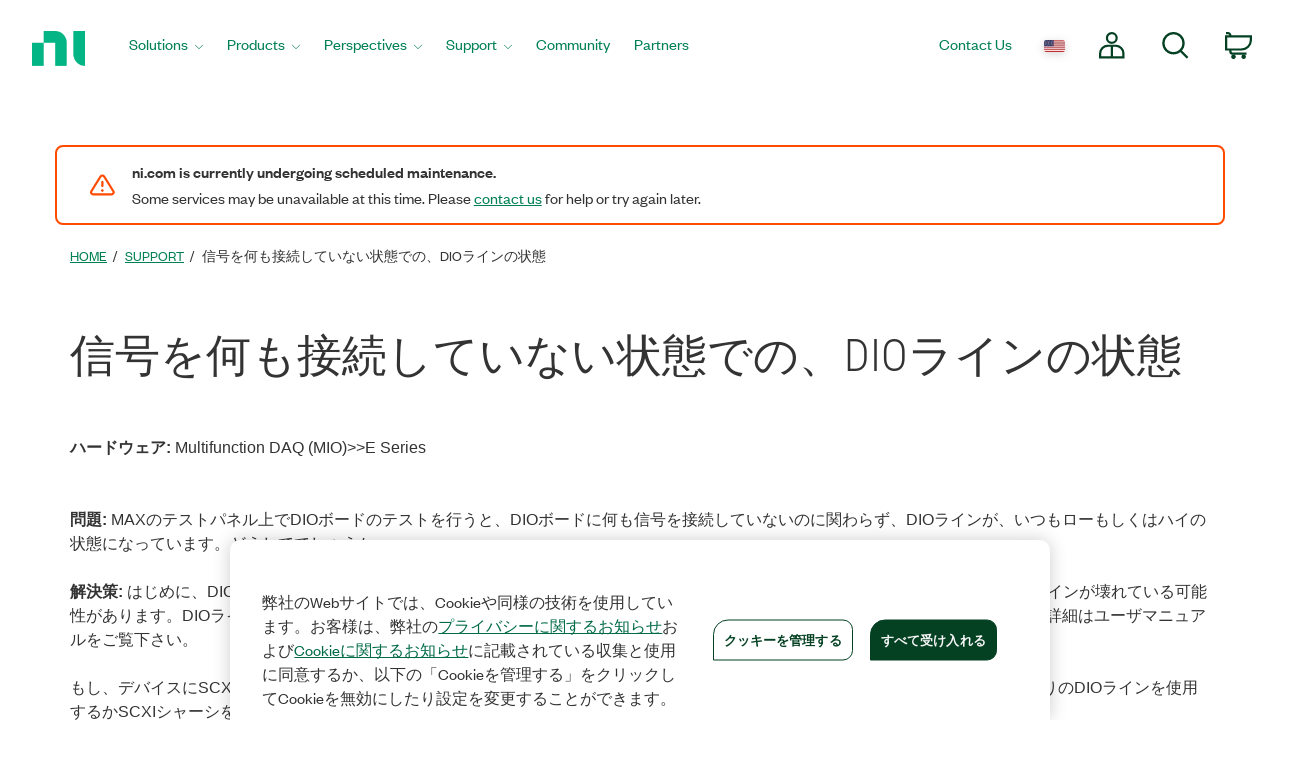

--- FILE ---
content_type: text/css
request_url: https://www.ni.com/niassets/ni.min.css
body_size: 55297
content:
.h1,.h2,.h3,.h4,h1,h2,h3,h4{font-family:"Roboto Condensed",sans-serif;margin:0;padding:0;line-height:1.42857143;color:#333}.h1,.h2,h1,h2{font-weight:300}.h3,h3{font-weight:400}.h4,h4{font-weight:600}.h1,.ni-home .h1,.ni-home h1,h1,h1.ni-home{font-size:24px}.h2,h2{font-size:21px}.h3,h3{font-size:16px}.footer .h1,.footer .h2,.footer .h3,.footer h1,.footer h2,.footer h3,.footer h4{color:inherit}.h1 a,.h2 a,.h3 a,.h4 a,.h5 a,.h6 a,h1 a,h2 a,h3 a,h4 a,h5 a,h6 a{text-decoration:none}.product_info .ni-product-name a{text-decoration:none}.global-gateway-accordion a{text-decoration:none}.ni-section-header,.section-header{font-size:14px;font-weight:700;text-transform:uppercase}body{font-size:13px;margin:0;padding:0}.ni-body-copy-secondary,.ni-body-copy-tertiary{font-family:Helvetica,sans-serif;font-size:11px;color:#333}.ni-body-copy-tertiary{color:#777}@media(min-width: 768px){.h1,h1{font-size:36px}.ni-home .h1,.ni-home h1,h1.ni-home{font-size:25px}.h2,h2{font-size:26px}.h3,h3{font-size:18px}.ni-section-header,.section-header,body{font-size:14px}.ni-body-copy-secondary,.ni-body-copy-tertiary{font-size:12px}}@media(min-width: 920px){.h1,.ni-home .h1,.ni-home h1,h1{font-size:45px}.ni-homepage-top .h1,.ni-homepage-top h1,h1.ni-home-top{font-size:40px}.h2,h2{font-size:32px}.h3,h3{font-size:21px}.ni-section-header,.section-header{font-size:18px}body{font-size:16px}.ni-body-copy-secondary,.ni-body-copy-tertiary{font-size:13px}}p{margin:0;padding:0}.ni-uppercase{text-transform:uppercase}.ni-lowercase{text-transform:lowercase}.ni-capitalize{text-transform:capitalize}.ni-text-align-left{text-align:left}.ni-text-align-center{text-align:center}.ni-text-align-right{text-align:right}.ni-bullets{list-style-position:inside}ul.ni-bullets li{margin-bottom:10px}blockquote{border-left:3px solid #044123;font-family:"Roboto Condensed",sans-serif;padding-left:15px}blockquote .small,blockquote footer,blockquote small{color:#333}li{text-align:left}ol,ul{margin-bottom:0;padding:0}ol{padding-left:20px}ul{padding-left:15px;list-style-type:square}ul.ni-linklist li{margin-bottom:9px !important}ul.ni-linklist li::-moz-list-bullet{font-size:10px;padding-right:8px}.center-block{float:none}.collapse.in{display:inline-block}.ni-title-margin{margin-bottom:30px}@media(min-width: 920px){.ni-title-margin{margin-bottom:40px}}A.ni-primary-link:after{content:" >"}A.ni-primary-link:hover{text-decoration:underline}.ni-page-wrap .footer{margin-top:0}.ni-page-wrap .ni-footer-divider{height:85px}@media only screen and (max-device-width: 667px){.ni-page-wrap .ni-footer-divider{height:10px}}.ni-navyblue{background-color:#35b77d;color:#fff}.ni-lightblue{background-color:#cddcc8;color:#fff}.ni-labviewyellow{background-color:#fb0;color:#044123}.ni-green{background-color:#004123;color:#fff}.ni-darkgreen{background-color:#32eb96;color:#fff}.ni-purple{background-color:#03b585;color:#fff}.ni-lightgrey20{background-color:#f4f4f4;color:#044123}.ni-lightgrey40{background-color:#e7e7e7;color:#044123}.ni-lightgrey60{background-color:#ddd;color:#044123}.ni-lightgrey80{background-color:#ccc;color:#044123}.ni-lightgrey100{background-color:#b2b2b2;color:#044123}.ni-grey-ccc{background-color:#ccc;color:#044123}.ni-text-legal-treatment{font-size:10px;font-style:italic}::-ms-clear{display:none}.section-header,.section-subhead{font-family:"Roboto Condensed",sans-serif}.ni-divider{width:100%;border-top:1px solid #ccc}.ni-divider-small{height:1px}.ni-divider-medium{height:5px}.ni-divider-large{height:10px}.left{float:left}.right{float:right}.clear{clear:both}.clearfix{*zoom:1}.clearfix:after,.clearfix:before{display:table;line-height:0;content:""}.clearfix:after{clear:both}.container-fluid.aem{padding-left:15px;padding-right:15px}.ni-blue{background-color:#004123;color:#fff}.ni-darkgrey{background-color:#444;color:#fff}.ni-midgrey{color:#044123;background-color:#e7e7e7}.ni-lightgrey{background-color:#f4f4f4}a,a:focus,a:hover,.ui-widget-content a{color:#008053;text-decoration:underline}.ni-blue a.ni-btn,.ni-blue a.ni-btn:focus,.ni-blue a.ni-btn:hover,.ni-blue a.ni-btn:visited,.ni-blue ul.dropdown-menu a,.ni-blue ul.dropdown-menu a:visited,.ni-darkgrey a.ni-btn,.ni-darkgrey a.ni-btn:focus,.ni-darkgrey a.ni-btn:hover,.ni-darkgrey a.ni-btn:visited,.ni-darkgrey ul.dropdown-menu a,.ni-darkgrey ul.dropdown-menu a:visited,a.ni-btn,ul.dropdown-menu a{text-decoration:none !important}.ni-lightgrey .feature p a{color:#008053;font-weight:700;text-decoration:underline}.ni-lightgrey .feature p a:hover{text-decoration:none}.ni-white{background-color:#fff;color:#044123}.ni-blue p a,.ni-darkgrey p a,.ni-blue a,.ni-darkgrey a{text-decoration:underline !important;color:#32eb96 !important}.ni-darkgrey a:hover,.ni-darkgrey a:focus,.ni-darkgrey a:visited,.ni-darkgrey p a:focus,.ni-darkgrey p a:hover,.ni-blue a:focus,.ni-blue a:hover,.ni-blue a:visited,.ni-blue p a:focus,.ni-blue p a:hover,.ni-blue p a:visited{text-decoration:underline !important}.ni-blue .h1,.ni-blue .h2,.ni-blue .h3,.ni-blue .h4,.ni-blue h1,.ni-blue h2,.ni-blue h3,.ni-blue h4,.ni-darkgrey .h1,.ni-darkgrey .h2,.ni-darkgrey .h3,.ni-darkgrey .h4,.ni-darkgrey h1,.ni-darkgrey h2,.ni-darkgrey h3,.ni-darkgrey h4{color:#fff}.ni-margin-1x{margin-bottom:4.5px}.ni-margin-2x{margin-bottom:9px}.ni-margin-3x{margin-bottom:18px}@media(min-width: 920px){.ni-margin-1x{margin-bottom:6px}.ni-margin-2x{margin-bottom:12px}.ni-margin-3x{margin-bottom:24px}}.ni-padding-bottom-small,.padding-bottom-sm,.pnx-block-1x{margin-bottom:9px}.ni-padding-bottom-medium,.padding-bottom-md,.pnx-block-2x{margin-bottom:18px}.ni-padding-bottom-large,.padding-bottom-lg,.pnx-block-3x{margin-bottom:27px}.pnx-block-1x p:last-child,.pnx-block-2x p:last-child,.pnx-block-3x p:last-child{margin-bottom:0}@media(max-width: 767px){.padding-d40-t30-m25{margin-bottom:25px}.padding-d50-t35-m30{margin-bottom:30px}.padding-d70-t43-m35{margin-bottom:35px}}@media(min-width: 768px){.ni-padding-bottom-small,.padding-bottom-sm,.pnx-block-1x{margin-bottom:12px}.ni-padding-bottom-medium,.padding-bottom-md,.pnx-block-2x{margin-bottom:24px}.ni-padding-bottom-large,.padding-bottom-lg,.pnx-block-3x{margin-bottom:36px}.padding-d40-t30-m25{margin-bottom:30px}.padding-d50-t35-m30{margin-bottom:35px}.padding-d70-t43-m35{margin-bottom:43px}}@media(min-width: 920px){.ni-padding-bottom-small,.padding-bottom-sm,.pnx-block-1x{margin-bottom:12px}.ni-padding-bottom-medium,.padding-bottom-md,.pnx-block-2x{margin-bottom:24px}.ni-padding-bottom-large,.padding-bottom-lg,.pnx-block-3x{margin-bottom:36px}.padding-d40-t30-m25{margin-bottom:40px}.padding-d50-t35-m30{margin-bottom:50px}.padding-d70-t43-m35{margin-bottom:70px}}.ni-transparent-dark-blue{background-color:rgba(6, 95, 163, 0.9)}.ni-inset-padding-small{padding:15px}.ni-inset-padding-medium{padding:30px}.ni-inset-padding-large{padding:45px}.ni-container-top-dropshadow{-webkit-box-shadow:inset 0 10px 8px -9px rgba(0, 0, 0, 0.3);-moz-box-shadow:inset 0 10px 8px -9px rgba(0, 0, 0, 0.3);box-shadow:inset 0 10px 8px -9px rgba(0, 0, 0, 0.3)}[class*=" ni-icn-"],[class^=ni-icn-]{display:inline-block;width:25px;height:16px;line-height:16px;vertical-align:middle;background-image:url(/images/icons/pnx-icns.png);background-position:0 0;background-repeat:no-repeat}[class*=" ni-icn-"]:nth-child(2),[class^=ni-icn-]:nth-child(2){margin-left:8px}.ni-icn-save{background-position:0 -46px}.ni-icn-save.disabled{background-position:0 -92px}.ni-icn-rtf{background-position:0 -184px}.ni-icn-pdf{background-position:0 -460px}.ni-icn-phone{background-position:0 -322px}.ni-icn-phone.disabled{background-position:0 -368px}.ni-icn-email{background-position:0 -597px}.ni-icn-user{background-position:0 -733px}.ni-icn-user.disabled{background-position:0 -779px}.ni-icn-cart{background-position:0 -870px}.ni-icn-cart.disabled{background-position:0 -914px}.ni-icn-fax,.ni-icn-print{background-position:0 -1016px}.ni-icn-chevLeft{background-position:0 -1162px;height:18px}.ni-icn-chevRight{background-position:0 -1210px;height:18px}.ni-icn-pageLeft{background-position:0 -1257px;height:18px}.ni-icn-pageRight{background-position:0 -1303px;height:18px}.ni-icn-globalSearch{background-position:0 -1349px;height:18px}.ni-icn-sidebarSearch{background-position:0 -1394px;height:20px;width:28px}.ni-icn-search{background-position:0 -1442px}.ni-icn-retrieve{background-position:-3px -1956px}.ni-icn-refresh{background-position:-3px -1818px}.ni-icn-chat,.ni-icn-request-quote{background-position:-3px -1542px}.ni-icn-chat.disabled{background-position:-3px -1588px}.ni-icn-download{background-position:-3px -1680px}.ni-icn-download.disabled{background-position:-3px -1726px}.ni-icn-rss{background-position:0 -2098px}.ni-icn-srm{background-position:-3px -2373px}.ni-icn-srm.disabled{background-position:-3px -2423px}.ni-icn-training{background-position:-3px -2233px}.ni-icn-training.disabled{background-position:-3px -2278px}.ni-icn-checkmark{background-position:-3px -1123px}.ni-icn-attachment{background-position:-3px -2460px;height:20px}.ni-icn-close{background-image:url(/niassets/icons/close.svg);width:32px;height:32px;cursor:pointer}a:hover .ni-icn-save{background-position:0 0}a:hover .ni-icn-save.disabled{background-position:0 -92px}a:hover .ni-icn-rtf{background-position:0 -138px}a:hover .ni-icn-pdf{background-position:0 -414px}a:hover .ni-icn-phone{background-position:0 -276px}a:hover .ni-icn-email{background-position:0 -552px}a:hover .ni-icn-user{background-position:0 -687px}a:hover .ni-icn-cart{background-position:0 -825px}a:hover .ni-icn-fax,a:hover .ni-icn-print{background-position:0 -960px}a:hover .ni-icn-retrieve{background-position:-3px -1910px}a:hover .ni-icn-refresh{background-position:-3px -1772px}a:hover .ni-icn-chat,a:hover .ni-icn-request-quote{background-position:-3px -1496px}a:hover .ni-icn-download{background-position:-3px -1634px}a:hover .ni-icn-rss{background-position:0 -2052px}a:hover .ni-icn-srm{background-position:-3px -2322px}a:hover .ni-icn-training{background-position:-3px -2190px}span:hover .ni-icn-phone{background-position:0 -32px}span:hover .ni-icn-phone.disabled{background-position:0 -368px}span:hover .ni-icn-user{background-position:0 -687px}span:hover .ni-icn-user.disabled{background-position:0 -779px}span:hover .ni-icn-chat{background-position:-3px -1496px}span:hover .ni-icn-chat.disabled{background-position:-3px -1588px}span:hover .ni-icn-download{background-position:-3px -1634px}span:hover .ni-icn-download.disabled{background-position:-3px -1726px}span:hover .ni-icn-srm{background-position:-3px -2322px}span:hover .ni-icn-srm.disabled{background-position:-3px -2423px}span:hover .ni-icn-training{background-position:-3px -2190px}span:hover .ni-icn-training.disabled{background-position:-3px -2278px}.ni-actions{background:url(/widgets/pnx/1.0/img/icons/pnx-icns.png) 50px 50px no-repeat;display:inline-block}[class*=" ni-action-l-"],[class^=ni-action-l-]{padding-left:26px;height:17px;vertical-align:middle}.ni-action-l-download{background-position:-2px -1680px}.ni-action-l-download:hover{background-position:-2px -1634px}.ni-action-l-request-quote{background-position:-2px -1542px}.ni-action-l-request-quote:hover{background-position:-2px -1496px}.ni-action-l-print-fax{background-position:1px -1016px}.ni-action-l-print-fax:hover{background-position:1px -960px}.ni-action-l-print{background-position:1px -1016px}.ni-action-l-print:hover{background-position:1px -960px}.ni-action-l-buy-now{background-position:0 -870px}.ni-action-l-buy-now:hover{background-position:0 -825px}.ni-action-l-save-share{background-position:0 -46px}.ni-action-l-save-share:hover{background-position:0 0}.ni-action-l-refresh{background-position:0 -1818px}.ni-action-l-refresh:hover{background-position:0 -1772px}.ni-action-l-download.disabled{background-position:-2px -1680px}.ni-action-l-download.disabled:hover{background-position:-2px -1634px}.ni-action-l-request-quote.disabled{background-position:-2px -1542px}.ni-action-l-request-quote.disabled:hover{background-position:-2px -1496px}.ni-action-l-print-fax.disabled{background-position:1px -1016px}.ni-action-l-print-fax.disabled:hover{background-position:1px -960px}.ni-action-l-print.disabled{background-position:1px -1016px}.ni-action-l-print.disabled:hover{background-position:1px -960px}.ni-action-l-buy-now.disabled{background-position:0 -870px}.ni-action-l-buy-now.disabled:hover{background-position:0 -825px}.ni-action-l-save-share.disabled,.ni-action-l-save-share.disabled:hover{background-position:0 -92px}.ni-action-l-refresh.disabled{background-position:0 -1818px}.ni-action-l-refresh.disabled:hover{background-position:0 -1772px}[class*=" ni-action-r-"],[class^=ni-action-r-]{padding-right:31px;height:17px;vertical-align:middle}.ni-action-r-download{background-position:100% -1680px}.ni-action-r-download:hover{background-position:100% -1634px}.ni-action-r-request-quote{background-position:100% -1542px}.ni-action-r-request-quote:hover{background-position:100% -1496px}.ni-action-r-print-fax{background-position:100% -1016px}.ni-action-r-print-fax:hover{background-position:100% -960px}.ni-action-r-print{background-position:100% -1016px}.ni-action-r-print:hover{background-position:100% -960px}.ni-action-r-buy-now{background-position:100% -870px}.ni-action-r-buy-now:hover{background-position:100% -825px}.ni-action-r-save-share{background-position:100% -46px}.ni-action-r-save-share:hover{background-position:100% 0}.ni-action-r-refresh{background-position:97% -1818px}.ni-action-r-refresh:hover{background-position:97% -1772px}[class*=" ni-support-icon-"],[class^=ni-support-icon-]{display:inline-block;width:48px;height:48px;line-height:48px;vertical-align:middle;background-image:url(../img/icons/support-icons.png);background-position:0 0;background-repeat:no-repeat;margin-right:12px}.ni-support-icon-prod-manuals{background-position:-389px 100%}.ni-support-icon-knowledge-base{background-position:-143px 100%}.ni-support-icon-discuss{background-position:-301px 100%}.ni-support-icon-downloads{background-position:-69px 100%}.ni-support-icon-tutorials{background-position:0 100%}.ni-support-icon-examples{background-position:-220px 100%}.ni-msg .ni-msg-icon{display:inline-block;width:27px;height:27px;line-height:27px;vertical-align:middle;background-image:url(/niassets/icons/ni-msg.png);background-position:0 0;background-repeat:no-repeat;vertical-align:top}.ni-msg.ni-msg-warning .ni-msg-icon{background-position:-399px -399px}.ni-msg.ni-msg-error .ni-msg-icon{background-position:-599px -599px}.glyphicon-user{border:1px solid;color:#ddd;font-size:84px}@media(min-width: 920px){.modal-backdrop{background-color:#b2b2b2;opacity:.85;z-index:1031}}.modal .modal-body,.modal .modal-footer,.modal .modal-header{padding:0}@media(min-width: 920px){.modal .modal-content{background:none;background-color:#fff;border:5px solid #e7e7e7;border-radius:0;padding:20px;-moz-border-radius:0;-webkit-border-radius:0;box-shadow:3px 3px 5px rgba(0, 0, 0, 0.18);-webkit-box-shadow:3px 3px 5px rgba(0, 0, 0, 0.18);-moz-box-shadow:3px 3px 5px rgba(0, 0, 0, 0.18)}}.modal .modal-header{border-bottom:none}.modal .modal-footer{border-top:none}.modal .modal-title{color:#333;float:left}.modal .close{fill:#333;float:right;opacity:1}.ui-widget-overlay{background-image:none;background-color:#b2b2b3 !important;opacity:.85 !important;z-index:1031;position:absolute;top:0;left:0}.ui-dialog{background:none !important;background-color:#fff !important;border:5px solid #e7e7e7 !important;border-radius:0 !important;padding:20px !important;-moz-border-radius:0 !important;-webkit-border-radius:0 !important;box-shadow:3px 3px 5px rgba(0, 0, 0, 0.18) !important;-webkit-box-shadow:3px 3px 5px rgba(0, 0, 0, 0.18) !important;-moz-box-shadow:3px 3px 5px rgba(0, 0, 0, 0.18) !important;min-width:600px !important}.ui-dialog .ui-dialog-content{background-color:#fff !important;padding:0 !important}.ui-dialog .ui-dialog-titlebar{padding:0 0 20px !important;border-radius:0 !important;-moz-border-radius:0 !important;-webkit-border-radius:0 !important}.ui-dialog .ui-dialog-titlebar.ui-widget-header{background:none !important;border:none !important}.ui-dialog .modal-titlebar{color:#333;float:left}.ui-dialog #close-modal{cursor:pointer;opacity:1;fill:#333;float:right}.ui-dialog .modal-content,.ui-dialog .ui-dialog-content{box-shadow:none !important;-webkit-box-shadow:none !important;-moz-box-shadow:none !important;border:none !important;color:#333 !important;padding:0;border-radius:0;-moz-border-radius:0;-webkit-border-radius:0}.ui-dialog #survey-launch-modal h1,.ui-dialog #survey-launch-modal h2,.ui-dialog #survey-launch-modal h3,.ui-dialog #survey-launch-modal h4{font-family:"Roboto Condensed",sans-serif;margin:0;padding:0;line-height:1.42857143}.ui-dialog #survey-launch-modal h1,.ui-dialog #survey-launch-modal h2{font-weight:300}.ui-dialog #survey-launch-modal h3{font-weight:400}.ui-dialog #survey-launch-modal h4{font-weight:600}.ui-dialog #survey-launch-modal h1{font-size:24px}.ui-dialog #survey-launch-modal h2{font-size:21px}.ui-dialog #survey-launch-modal h3{font-size:16px}.ui-dialog #survey-launch-modal{font-size:13px;text-align:left}.ui-dialog #survey-launch-modal .center{text-align:center}.ui-dialog #survey-launch-modal .gutter-outer-r{margin-right:12px}.ui-dialog #survey-launch-modal .pnx-block-1x{margin-bottom:9px}.ui-dialog #survey-launch-modal .pnx-block-2x{margin-bottom:18px}.ui-dialog #survey-launch-modal .font-size-s{font-family:Helvetica,sans-serif;font-size:11px;color:#777}.ui-dialog #survey-launch-modal .pnx-btn{background:none;display:inline-block;margin-top:20px;padding:13px 15px;font-family:"Roboto Condensed",sans-serif;font-size:17px;text-align:center;white-space:nowrap;cursor:pointer;text-transform:uppercase;line-height:1em;color:#004123 !important;background-color:transparent;font-weight:400;border:2px solid #004123;border-radius:0;-moz-border-radius:0;-webkit-border-radius:0}.ui-dialog #survey-launch-modal .pnx-btn:hover{text-decoration:none;color:#fff !important;background-color:#004123}@media(min-width: 768px){.ui-dialog #survey-launch-modal h1{font-size:36px}.ui-dialog #survey-launch-modal h2{font-size:26px}.ui-dialog #survey-launch-modal h3{font-size:18px}.ui-dialog #survey-launch-modal{font-size:14px}.ui-dialog #survey-launch-modal .font-size-s{font-size:12px}}@media(min-width: 920px){.ui-dialog #survey-launch-modal h1{font-size:45px}.ui-dialog #survey-launch-modal h2{font-size:32px}.ui-dialog #survey-launch-modal h3{font-size:21px}.ui-dialog #survey-launch-modal .ni-section-header{font-size:18px}.ui-dialog #survey-launch-modal{font-size:16px}.ui-dialog #survey-launch-modal .font-size-s{font-size:13px}}.ui-tabs .ui-tabs-nav{padding:0;margin:0;list-style:none;*display:inline-block}.ui-tabs .ui-tabs-nav:after{content:".";display:block;clear:both;visibility:hidden;line-height:0;height:0;_height:1%}html[xmlns] .ui-tabs .ui-tabs-nav{display:block}.ui-tabs .ui-tabs-nav li{font-size:12px;float:left;margin-right:4px;margin-left:0;margin-top:5px;position:relative;top:1px;_top:2px;*top:2px;list-style-type:none;border:1px solid #ccc;border-bottom:none;border-top-left-radius:5px;border-top-right-radius:5px;-moz-border-radius-topleft:5px;-moz-border-radius-topright:5px;-webkit-border-top-left-radius:5px;-webkit-border-top-right-radius:5px}.ui-tabs .ui-tabs-nav li,.ui-tabs .ui-tabs-nav li a,.ui-tabs .ui-tabs-nav li a span{cursor:pointer}.ui-tabs .ui-tabs-nav li a{padding:2px 16px;color:#044123;outline:none;text-decoration:none}.ui-tabs .ui-tabs-nav li a,.ui-tabs .ui-tabs-nav li span{display:block}.ui-tabs .ui-state-hover{background:transparent url(images/tabs.png) repeat-x 0 0;border-bottom:1px solid #ccc}.ui-tabs .ui-tabs-nav li.ui-tabs-active{background:transparent url(images/tabs.png) repeat-x 0 0;position:relative;top:1px;margin-top:0}.ui-tabs .ui-tabs-nav li{margin-bottom:0}.ui-tabs .ui-tabs-nav li.ui-tabs-active a{font-weight:700;position:relative;padding-top:8px;top:-1px}.ui-tabs .ui-tabs-panel{padding:12px;display:block;background:transparent url(images/tabs.png) repeat-x 0 -26px;border:1px solid #ccc;border-bottom-left-radius:5px;border-bottom-right-radius:5px;border-top-right-radius:5px;-moz-border-radius-bottomleft:5px;-moz-border-radius-bottomright:5px;-moz-border-radius-topright:5px;-webkit-border-bottom-left-radius:5px;-webkit-border-bottom-right-radius:5px;-webkit-border-top-right-radius:5px}.region .ui-tabs .ui-tabs-panel{border:1px solid #ccc !important}.ui-tabs .ui-tabs-hide{display:none}.ui-tabs-bottom{position:relative;zoom:1}.ui-tabs-bottom .ui-tabs-panel{background:#fff;border-top-left-radius:5px;-moz-border-radius-topleft:5px;-webkit-border-top-left-radius:5px;border-bottom-left-radius:0;-moz-border-radius-bottomleft:0;-webkit-border-bottom-left-radius:0}.ui-tabs-bottom .ui-tabs-nav{position:absolute;top:100%}.ui-tabs-bottom .ui-tabs-nav li{background:transparent url(/widgets/jqueryui/1.8.5/css/ni/images/tabs-bottom.png) repeat-x 0 100%;top:0;margin-top:0;border-bottom:1px solid #ccc;border-top:none;border-top-left-radius:0;-moz-border-radius-topleft:0;-webkit-border-top-left-radius:0;border-top-right-radius:0;-moz-border-radius-topright:0;-webkit-border-top-right-radius:0;border-bottom-left-radius:5px;-moz-border-radius-bottomleft:5px;-webkit-border-bottom-left-radius:5px;border-bottom-right-radius:5px;-moz-border-radius-bottomright:5px;-webkit-border-bottom-right-radius:5px}.ui-tabs-bottom .ui-tabs-nav li.ui-tabs-active{background:#fff;top:-1px;margin-top:0}.hotspot .hs-spot script{display:none}#hotspotModal .modal-header .close svg polygon{fill:#ccc}#hotspotModal .modal-header .close:hover svg polygon{fill:#b2b2b2}#hotspotModal .modal-header{min-height:40px;padding-bottom:0}#hotspotModal #ni-close-svg{width:20px;height:20px}.highlight-card-height{overflow:hidden;margin-bottom:30px}.highlight-horizontal-img{float:left}.highlight-horizontal-content{float:left;padding-left:20px}@media only screen and (min-width: 1200px){.highlight-card-height{overflow:hidden;margin-bottom:30px}.highlight-horizontal-img{width:165px}.highlight-horizontal-content{width:84%}.grid .col-sm-6 .highlight-horizontal-content{width:66%}}@media only screen and (max-width: 1199px){.highlight-title-card{bottom:75px !important}.highlight-card-height{padding-left:0;height:176px !important}.highlight-title-card{bottom:44px !important;padding:12px 0 12px 12px !important}.highlight-image-card img{width:100%}.highlight-horizontal-img{width:165px}.highlight-horizontal-content{width:80%}.grid .col-sm-6 .highlight-horizontal-content{width:60%}}@media only screen and (min-device-width: 320px)and (max-device-width: 568px){.highlight-card-height{padding-left:0;height:136px !important}.highlight-title-card{bottom:40px !important;padding:8px 0 10px 5px !important;height:40px !important}.grid .highlight-card .col-xs-12{margin-bottom:-30px}.highlight-title-card h3{font-size:13px !important}.highlight-image-card img{width:100%}}@media only screen and (min-device-width: 375px)and (max-device-width: 667px){.highlight-title-card{bottom:40px !important}}@media only screen and (min-device-width: 320px)and (max-device-width: 480px),only screen and (min-device-width: 320px)and (max-device-width: 568px){.grid .highlight-card .col-xs-12{margin-bottom:-21px}.highlight-horizontal-img{width:77px}.highlight-horizontal-content{width:70%}}@media only screen and (min-device-width: 360px)and (max-device-width: 567px){.grid .highlight-card .col-xs-12{margin-bottom:-11px !important}}@media only screen and (min-device-width: 360px)and (max-device-width: 640px){.grid .highlight-card .col-xs-12{margin-bottom:-6px !important}}@media only screen and (min-device-width: 384px)and (max-device-width: 567px){.grid .highlight-card .col-xs-12{margin-bottom:-8px !important}}@media only screen and (min-device-width: 375px)and (max-device-width: 627px){.grid .highlight-card .col-xs-12{margin-bottom:1px !important}.grid .col-sm-6 .highlight-horizontal-content{width:70%}}@media only screen and (min-device-width: 414px)and (max-device-width: 736px){.grid .highlight-card .col-xs-12{margin-bottom:16px !important}}@media only screen and (min-device-width: 412px)and (max-device-width: 659px){.grid .highlight-card .col-xs-12{margin-bottom:15px !important}}@media only screen and (min-device-width: 600px)and (max-device-width: 1024px){.grid .highlight-card .col-xs-12{margin-bottom:18px !important}.highlight-horizontal-img{width:132px}.highlight-horizontal-content{width:70%}.grid .col-sm-6 .highlight-horizontal-content{width:75%}}@media only screen and (max-device-width: 1024px)and (min-device-width: 768px){.grid .highlight-card .col-xs-12{margin-bottom:30px !important}.grid .col-xs-6.col-sm-4{padding-left:15px !important;padding-right:15px !important}.highlight-title-card p{padding-top:33px !important}.highlight-horizontal-content{width:80%}.grid .col-sm-6 .highlight-horizontal-content{width:60%}}@media only screen and (min-device-width: 800px)and (max-device-width: 1280px){.highlight-horizontal-content{width:80%}.grid .col-sm-6 .highlight-horizontal-content{width:60%}}@media only screen and (min-device-width: 414px)and (max-device-width: 736px){.highlight-title-card{bottom:40px !important}}@media only screen and (min-device-width: 600px)and (max-device-width: 960px){.highlight-title-card{bottom:67px !important}}.grid .col-xs-12{margin-bottom:40px}.grid .product-support-resource .col-xs-12{margin-bottom:50px}.grid .no-padding{margin-bottom:0}.ni-card-overlay-title h3{color:#fff}@media only screen and (max-device-width: 768px){.categorical-content.horizontal img{width:46px !important}.categorical-content.horizontal .section-media+.link-desc{margin-left:60px !important}}@media only screen and (max-width: 767px){.row.ni-home{margin-top:0}}@media only screen and (max-device-width: 860px){.flexslider .flex-next,.flexslider .flex-prev{background:hsla(0, 0%, 100%, 0.25)}.flex-direction-nav a.flex-next:before{color:#fff !important;margin-top:-10px;content:"›" !important;margin-right:6px}.flex-direction-nav .flex-next{right:0 !important;top:197px;width:25px}.flex-direction-nav a.flex-prev:before{color:#fff !important;margin-top:-10px;content:"‹" !important;margin-left:6px}.flex-direction-nav .flex-prev{left:0 !important;top:197px;width:25px}.ni-feature-content.carousel .feature-content{padding:15px 40px 35px !important}}.ni-page-wrap .warning,.pnx-page-wrap .warning{background:#fff url(/widgets/pnx/1.0/img/icons/pnx-msg.png) no-repeat scroll -390px -390px;border-radius:0;border:4px solid rgba(255, 119, 0, 0.6);margin:12px auto;min-height:26px;padding:6px 6px 6px 45px;position:inherit;vertical-align:middle;width:95%;max-width:1170px;z-index:0}.ni-msg .ni-msg-content{display:inline-block}.ni-msg.ni-msg-warning{border-radius:0;border:4px solid rgba(255, 119, 0, 0.6);margin:12px auto}.ni-msg.ni-msg-error,.ni-msg.ni-msg-warning{background-color:#fff;min-height:26px;padding:6px;position:relative;vertical-align:middle}.ni-msg.ni-msg-error{border-radius:0;border:4px solid #d73a0f}.ni-form-tooltip-content,.ni-tooltip-content{display:none}body .ui-tooltip{box-shadow:none;-moz-box-shadow:none;-webkit-box-shadow:none;border:none}.ni-form-tooltip-customization{background:none;background-color:#fff;border:5px solid #e7e7e7 !important;width:303px;border-radius:0;-moz-border-radius:0;-webkit-border-radius:0;padding:15px}.ni-form-tooltip-customization:after{border-bottom:12px solid transparent;border-left:12px solid #fff;border-top:12px solid transparent;content:"";display:block;height:0;right:-12px;position:absolute;top:31px;width:0}.ni-form-tooltip-customization:before{border-bottom:14px solid transparent;border-left:14px solid #e7e7e7;border-top:14px solid transparent;content:"";display:block;height:0;right:-18px;position:absolute;top:29px;width:0}input[type=email]:focus,input[type=password]:focus,input[type=text]:focus{-moz-box-shadow:0 0 5px rgba(52, 152, 219, 0.35);-webkit-box-shadow:0 0 5px rgba(52, 152, 219, 0.35);background-color:#fff;border-color:#cddcc8;box-shadow:0 0 5px rgba(52, 152, 219, 0.35);outline:0 !important}FORM label{text-align:left}LABEL{font-family:Helvetica,sans-serif;font-size:13px;font-weight:700;color:#333;margin-bottom:6px;display:block}INPUT{width:100%;padding:0 0 0 15px;display:inline-block;border-radius:0;-moz-border-radius:0;-webkit-border-radius:0}FORM .ui-selectmenu-button,FORM .ui-selectmenu-button.ui-state-default,FORM .ui-selectmenu-button:hover{background:none;background-color:#fff}FORM .ni-custom-dropdown.opened,FORM .ni-custom-dropdown:focus,FORM .ui-selectmenu-button.ui-state-focus,INPUT:focus{box-shadow:0 0 5px rgba(52, 152, 219, 0.35) !important;-webkit-box-shadow:0 0 5px rgba(52, 152, 219, 0.35) !important;-moz-box-shadow:0 0 5px rgba(52, 152, 219, 0.35) !important;border-color:#cddcc8 !important;background-color:#fff !important}::-webkit-input-placeholder{color:#999 !important}:-moz-placeholder,::-moz-placeholder{color:#999 !important}:-ms-input-placeholder{color:#999 !important}FORM .ni-custom-dropdown,FORM .ui-selectmenu-button,INPUT{height:35px;font-size:14px;border:1px solid #ccc;font-family:Helvetica,sans-serif;color:#333 !important;top:0;border-radius:0;-moz-border-radius:0;-webkit-border-radius:0}DIV.intl-tel-input,FORM .ni-custom-dropdown,FORM .ui-selectmenu-button,INPUT,SELECT,TEXTAREA{margin:0 0 25px;width:100%;line-height:normal}FORM .ui-selectmenu-menu .ui-menu{padding:10px;border-radius:0;-moz-border-radius:0;-webkit-border-radius:0}FORM .ui-selectmenu-open .ui-menu{max-height:330px;overflow-y:auto}FORM .ui-selectmenu-menu .ui-menu .ui-menu-item{padding-top:5px;padding-bottom:5px}FORM .ui-selectmenu-menu .ui-menu .ui-state-focus,FORM .ui-selectmenu-menu .ui-menu .ui-state-hover,FORM .ui-selectmenu-menu .ui-menu .ui-widget-content .ui-state-focus,FORM .ui-selectmenu-menu .ui-menu .ui-widget-content .ui-state-hover,FORM .ui-selectmenu-menu .ui-menu .ui-widget-header .ui-state-focus,FORM .ui-selectmenu-menu .ui-menu .ui-widget-header .ui-state-hover{color:#fff}FORM .ni-custom-dropdown,FORM .ui-selectmenu-button{height:35px !important;padding:10px 30px 0 15px !important}.ui-multiselect.ui-state-active{border-color:#cddcc8;outline:1px auto #cddcc8}.ui-multiselect-menu.ni-multiselect{border:1px solid #ccc;border-radius:0}.ni-clear-all{float:none;position:relative;vertical-align:middle}FORM .ni-multiselect{padding:0 30px 0 15px !important;width:auto !important;max-width:220px;min-width:100px;height:40px !important;font-size:16px !important}FORM .ui-selectmenu-button .ui-selectmenu-text{padding:0;width:100%}FORM .ui-selectmenu-button .glyphicon{left:auto;margin-top:-0.5em;position:absolute;right:.5em;top:50%}FORM .ui-multiselect .glyphicon{left:15px;position:relative;float:right;top:11px}.ui-multiselect-menu{display:none;padding:0 !important;position:absolute;z-index:1000;text-align:left}.ui-multiselect-checkboxes label{cursor:pointer;display:block}.ui-multiselect-checkboxes li:hover{background-color:#004123}.ui-multiselect-checkboxes label input{position:relative;margin-right:10px;top:0;display:inline !important;width:15px !important;float:left}* html .ui-multiselect-checkboxes label{border:none}.ui-multiselect-menu{min-width:207px}.disabled *{color:#ccc !important}.ui-multiselect-checkboxes li.disabled:hover,.ui-multiselect-checkboxes li.disabled label.ui-state-hover,.ui-multiselect-checkboxes li.disabled label:hover,li.disabled label.ui-corner-all{color:#ccc !important;background-color:#fff;border:none;cursor:pointer}.ui-multiselect-checkboxes span{margin-top:0;display:inline;font-size:13px}.ui-multiselect-checkboxes label.ui-state-hover input[type=checkbox],.ui-multiselect-checkboxes label.ui-state-hover input[type=checkbox]:focus{outline:none !important;-webkit-box-shadow:none !important;box-shadow:none !important;outline-offset:0;cursor:pointer !important}.ui-multiselect-checkboxes li{padding:5px 7px !important}.ui-multiselect-checkboxes label,.ui-multiselect-checkboxes label.ui-state-hover{border-radius:0;cursor:pointer;margin:0;background-color:#fff;color:#333 !important;font-weight:100;padding:0 !important;border:0 !important}.ui-multiselect-checkboxes label:hover,.ui-multiselect-checkboxes li:hover *{background-color:#004123;color:#cddcc8 !important}.ui-multiselect-checkboxes li.disabled:hover *,.ui-multiselect-checkboxes li.disabled label span:hover,.ui-multiselect li.disabled label:hover{background-color:#fff !important;color:#ccc !important}.ui-selectmenu-button{border-radius:0;border:1px solid #ccc;border-top:0 solid #ccc}.ui-multiselect-menu .ni-clear{background-color:#f4f4f4;padding:5px 15px 5px 5px;text-align:right;margin:0 -3px -2px;color:#004123;cursor:pointer;font-size:13px}.ui-multiselect-menu .ni-clear:hover{text-decoration:underline}.ui-multiselect-checkboxes{list-style-type:none;padding-left:0;margin-left:0;padding:8px !important;max-height:330px;max-width:400px;overflow-y:auto !important;width:auto !important}.ui-multiselect span{font-size:13px;margin-right:0 !important}.ui-multiselect span:not(.glyphicon){position:relative;max-width:173px;overflow:hidden;text-overflow:ellipsis;display:inline;white-space:nowrap}.ni-clear-all{margin-left:10px;font-size:13px}INPUT[type=radio]{margin:2px 6px 6px 0 !important}INPUT[type=checkbox],INPUT[type=radio]{display:inline-block;width:auto;height:1em !important;border:none}INPUT[type=checkbox]{margin:2px 6px 6px 0;padding:0}TEXTAREA{width:100%}FORM .ni-custom-dropdown.country,FORM .phoneprefix{width:25%}FORM .password{margin-bottom:6px}label .optionalfield{font-weight:400;font:#044123 !important}@media(min-width: 768px){LABEL{font-size:14px}FORM .ni-custom-dropdown,INPUT,SELECT,TEXTAREA{margin:0 0 25px}FORM button.ni-multiselect{margin-bottom:0}}@media(min-width: 992px){LABEL{font-size:16px}FORM .ni-custom-dropdown,FORM .ui-selectmenu-button:not(.ui-multiselect),INPUT{height:43px !important;font-size:16px !important}FORM .ni-custom-dropdown,FORM .ui-selectmenu-button,INPUT,SELECT,TEXTAREA{margin:0 0 30px}FORM button.ni-multiselect{margin-bottom:0}}.ui-multiselect{height:40px !important}.ni-margin-new-size{margin-bottom:25px}@media(min-width: 992px){.ni-margin-new-size{margin-bottom:30px}}.ni-content-center{text-align:center}FORM .ni-custom-dropdown{display:inline-block;position:relative;border:1px solid #ccc;background-color:#fff;text-align:left}FORM .ni-custom-dropdown:last-child:after{content:""}FORM .ni-custom-dropdown.opened{cursor:pointer}FORM .ni-custom-dropdown A,FORM .ni-custom-dropdown A:hover{text-decoration:none !important;display:block;width:100%}FORM .ni-custom-dropdown .input-text{color:#333;text-align:left;float:left;display:inline-block;white-space:nowrap;width:80%}FORM .ni-custom-dropdown .ni-custom-select-icon{position:absolute;display:inline-block;right:6px;margin-top:2px}FORM .ni-custom-dropdown .ni-custom-select-icon .glyphicon-menu-down{margin:0}FORM .ni-custom-dropdown-contents{display:none;position:absolute;overflow:hidden;max-height:330px;min-width:227px;padding:0;z-index:100;background-color:#fff;top:100%;left:0;overflow-y:auto}FORM .ni-custom-dropdown-container-border{border:1px solid #ccc}FORM .ni-custom-dropdown-contents UL{margin:0;padding:10px;list-style:none}FORM .ni-custom-dropdown-contents UL LI{padding:10px 15px;margin-bottom:0 !important;cursor:pointer;white-space:nowrap;color:#044123;line-height:2em}FORM .ni-custom-dropdown-contents UL LI A{color:#008053 !important;text-decoration:none}FORM .ni-custom-dropdown-contents UL LI.sub{padding:10px}FORM .ni-custom-dropdown-contents UL LI.selected{background-color:#cddcc8}FORM .ni-custom-dropdown-contents UL LI:hover{background-color:#f4f4f4}.ui-multiselect-checkboxes label input:focus{outline:none !important;box-shadow:none !important;-webkit-box-shadow:none !important}.actions-dropdowns .glyphicon,.actions-dropdowns .ui-menu-item,.actions-dropdowns .ui-selectmenu-text{font-size:13px !important}.fielderror .ni-custom-dropdown,.fielderror .ui-selectmenu-button,.fielderror INPUT,.fielderror SELECT,.fielderror TEXTAREA,.pnx-form-error INPUT,.pnx-form-error SELECT,.pnx-form-error TEXTAREA,.pnx-inline-dropdown.pnx-form-error,.pnx-inline-dropdown.pnx-form-error .input-text,.pnx-inline-input.pnx-form-error,.pnx-inline-input.pnx-form-error .input-text,INPUT.fielderror,INPUT.pnx-form-error,SELECT.fielderror,SELECT.pnx-form-error,TEXTAREA.fielderror,TEXTAREA.pnx-form-error{background-image:none;border-color:#d73a0f}.fielderror INPUT[type=checkbox],.pnx-form-error INPUT[type=checkbox],INPUT[type=checkbox].fielderror,INPUT[type=checkbox].pnx-form-error{outline:1px solid #d73a0f}.ni-icon{max-height:84px}.ni-image-2col{width:166px}.ni-image-3col{width:264px}.ni-image-4col{width:362px}.ni-image-5col{width:460px}.ni-image-6col{width:558px}@media(min-width: 768px)and (max-width: 919px){.ni-image-2col{width:98px}.ni-image-3col{width:162px}.ni-image-4col{width:226px}.ni-image-5col{width:290px}.ni-image-6col{width:354px}}@media(max-width: 480px){.ni-image-2col{width:76px}.ni-image-3col{width:129px}.ni-image-4col{width:182px}.ni-image-5col{width:235px}.ni-image-6col{width:100%}}.ni-padding-top-1x{padding-top:25px}.ni-padding-top-2x{padding-top:30px}.ni-padding-top-3x,.ni-padding-top-4x{padding-top:35px}.ni-padding-bottom-1x{padding-bottom:25px}.ni-padding-bottom-2x{padding-bottom:30px}.ni-padding-bottom-3x,.ni-padding-bottom-4x{padding-bottom:35px}.ni-padding-vertical-1x{padding:25px 0}.ni-padding-vertical-2x{padding:30px 0}.ni-padding-vertical-3x,.ni-padding-vertical-4x{padding:35px 0}.ni-margin-grid-row{margin-bottom:30px}@media only screen and (min-width: 768px){.ni-padding-top-4x{padding-top:40px}.ni-padding-bottom-4x{padding-bottom:40px}.ni-padding-vertical-4x{padding:40px 0}}@media only screen and (min-width: 920px){.ni-padding-top-1x{padding-top:30px}.ni-padding-top-2x{padding-top:40px}.ni-padding-top-3x{padding-top:50px}.ni-padding-top-4x{padding-top:70px}.ni-padding-bottom-1x{padding-bottom:30px}.ni-padding-bottom-2x{padding-bottom:40px}.ni-padding-bottom-3x{padding-bottom:50px}.ni-padding-bottom-4x{padding-bottom:70px}.ni-padding-vertical-1x{padding:30px 0}.ni-padding-vertical-2x{padding:40px 0}.ni-padding-vertical-3x{padding:50px 0}.ni-padding-vertical-4x{padding:70px 0}.ni-margin-grid-row{margin-bottom:40px}}.search-component INPUT.search-input{font-size:18px !important}@media(min-width: 768px){.search-component INPUT.search-input{font-size:18px !important}}@media(min-width: 920px){.search-component .search-input{font-size:14px}}@font-face{font-display:swap;font-family:Roboto Condensed;font-style:normal;font-weight:300;src:local("Roboto Condensed Light"),local("RobotoCondensed-Light"),url(/niassets/fonts/roboto-condensed-v13-latin_greek-ext_latin-ext_greek-300.woff2) format("woff2"),url(/niassets/fonts/roboto-condensed-v13-latin_greek-ext_latin-ext_greek-300.woff) format("woff")}@font-face{font-display:swap;font-family:Roboto Condensed;font-style:normal;font-weight:400;src:local("Roboto Condensed"),local("RobotoCondensed-Regular"),url(/niassets/fonts/roboto-condensed-v13-latin_greek-ext_latin-ext_greek-regular.woff2) format("woff2"),url(/niassets/fonts/roboto-condensed-v13-latin_greek-ext_latin-ext_greek-regular.woff) format("woff")}#analytics-ni-survey-invite{background-color:none;z-index:1031;position:absolute;margin-top:30px;margin-left:calc((100% - 600px)/2)}#overlay{background:rgba(178, 178, 179, 0.85);z-index:1031;position:fixed;top:0;right:0;bottom:0;left:0;width:100%}div.surveyInvitation{background-color:#fff;-moz-border-radius:0;-webkit-border-radius:0;border-radius:0;border:5px solid #e7e7e7;color:#333;font-family:Roboto,sans-serif;font-size:16px;margin-left:calc((100% - 600px)/2);transition:opacity .15s linear;padding:14px;padding-bottom:20px;position:relative;top:30px;width:600px;z-index:100}div.surveyInvitation div{font-family:Roboto,sans-serif;font-size:16px}.invite h3,div.surveyInvitation h3,.QSIPopOver h3{color:#333;display:block;float:left;font-family:Roboto Condensed,sans-serif;font-size:21px;font-weight:400;-webkit-margin-before:0;-webkit-margin-after:0}div.surveyInvitation .footer{margin-top:6px;color:#fff;font-style:italic;font-size:11px;display:block}div.surveyInvitation .modal{position:fixed;top:0;right:0;bottom:0;left:0;z-index:1050;display:none;overflow:hidden;-webkit-overflow-scrolling:touch;outline:0}div.surveyInvitation .modal-header{border-bottom:none;padding:0;min-height:16.43px;display:block}div.surveyInvitation .modal-body{font-size:14px;line-height:1.42857143;position:relative;padding:0}div.surveyInvitation div.modal{font-size:14px !important}div.surveyInvitation svg:not(:root){overflow:hidden}#analytics-close-modal{color:#000;cursor:pointer;font-size:21px;font-weight:700;line-height:1;float:right;margin-top:-2px;text-shadow:0 1px 0 #fff;top:0}div.surveyInvitation .row{margin-right:-15px;margin-left:-15px}div.surveyInvitation .row:before{display:table;content:" "}@media(min-width: 920px){div.surveyInvitation .modal-content{background:0 0;background-color:#fff;border-radius:0;min-height:300px}}div.surveyInvitation .modal-backdrop{background-color:#b2b2b2;opacity:0;position:fixed;top:0;right:0;bottom:0;left:0;z-index:90}div.surveyInvitation .ni-btn,.QSIPopOver .ni-btn{display:inline-block !important;padding:13px 15px;font-family:Roboto Condensed,sans-serif;font-size:17px;text-align:center;white-space:nowrap;cursor:pointer;text-transform:uppercase;line-height:1em}div.surveyInvitation .ni-btn-tertiary,.QSIPopOver .ni-btn-tertiary{color:#35b77d;background-color:transparent;font-weight:400;border:2px solid #35b77d}div.surveyInvitation .ni-body-copy-tertiary,.QSIPopOver .ni-body-copy-tertiary{font-size:13px;color:#777}div.surveyInvitation .ni-btn-tertiary:hover,.QSIPopOver .ni-btn-tertiary:hover{color:#fff;background-color:#35b77d}div.surveyInvitation .ni-margin-1x,.QSIPopOver .ni-margin-1x{margin-bottom:6px}div.surveyInvitation .clearfix:after{display:table;line-height:0;content:""}div.surveyInvitation .clearfix:after{clear:both}div.surveyInvitation .pnx-block-2x,.QSIPopOver .pnx-block-2x{margin-bottom:24px}div.surveyInvitation .pnx-block-1x,.QSIPopOver .pnx-block-1x{margin-bottom:12px}div.surveyInvitation .center-block{float:none;display:block;margin-right:auto;margin-left:auto;text-align:center}div.surveyInvitation .col-md-6,.QSIPopOver .col-md-6{float:left;min-height:1px;position:relative;padding-right:15px;padding-left:15px;width:50%}.no-scroll{overflow:hidden}.QSIPopOver div,.QSIPopOver dl,.QSIPopOver dt,.QSIPopOver dd,.QSIPopOver ul,.QSIPopOver ol,.QSIPopOver li,.QSIPopOver h1,.QSIPopOver h2,.QSIPopOver h3,.QSIPopOver h4,.QSIPopOver h5,.QSIPopOver h6,.QSIPopOver pre,.QSIPopOver form,.QSIPopOver fieldset,.QSIPopOver textarea,.QSIPopOver p,.QSIPopOver blockquote,.QSIPopOver th,.QSIPopOver td{outline:0}@font-face{font-display:swap;font-family:"FoundersGrotesk";font-weight:300;font-style:normal;src:local("FoundersGrotesk-Light"),local("Founders Grotesk Light"),url("/niassets/fonts/founders-grotesk/founders-grotesk-web-light.woff") format("woff"),url("/niassets/fonts/founders-grotesk/founders-grotesk-web-light.woff2") format("woff2")}@font-face{font-display:swap;font-family:"FoundersGrotesk";font-weight:300;font-style:italic;src:local("FoundersGrotesk-LightItalic"),local("Founders Grotesk Light Italic"),url("/niassets/fonts/founders-grotesk/FoundersGrotesk-LightItalic.otf") format("opentype")}@font-face{font-display:swap;font-family:"FoundersGrotesk";font-style:normal;font-weight:normal;src:local("FoundersGrotesk-Regular"),local("Founders Grotesk"),url("/niassets/fonts/founders-grotesk/founders-grotesk-web-regular.woff2") format("woff2"),url("/niassets/fonts/founders-grotesk/founders-grotesk-web-regular.woff") format("woff"),url("/niassets/fonts/founders-grotesk/founders-grotesk-web-regular.eot") format("embedded-opentype")}@font-face{font-display:swap;font-family:"FoundersGrotesk";font-style:italic;font-weight:normal;src:local("FoundersGrotesk-RegularItalic"),local("Founders Grotesk Regular Italic"),url("/niassets/fonts/founders-grotesk/founders-grotesk-web-regular-italic.woff2") format("woff2"),url("/niassets/fonts/founders-grotesk/founders-grotesk-web-regular-italic.woff") format("woff"),url("/niassets/fonts/founders-grotesk/founders-grotesk-web-regular-italic.eot") format("embedded-opentype")}@font-face{font-display:swap;font-family:"FoundersGrotesk";font-style:normal;font-weight:500;src:local("FoundersGrotesk-Medium"),local("Founders Grotesk Medium"),url("/niassets/fonts/founders-grotesk/founders-grotesk-web-medium.woff2") format("woff2"),url("/niassets/fonts/founders-grotesk/founders-grotesk-web-medium.woff") format("woff")}@font-face{font-display:swap;font-family:"FoundersGrotesk";font-style:italic;font-weight:500;src:local("FoundersGrotesk-MediumItalic"),local("Founders Grotesk Medium Italic"),url("/niassets/fonts/founders-grotesk/FoundersGrotesk-MediumItalic.otf") format("opentype")}@font-face{font-display:swap;font-family:"FoundersGrotesk";font-style:normal;font-weight:600;src:local("FoundersGrotesk-Semibold"),local("Founders Grotesk Semibold"),url("/niassets/fonts/founders-grotesk/founders-grotesk-web-semibold.woff2") format("woff2"),url("/niassets/fonts/founders-grotesk/founders-grotesk-web-semibold.woff") format("woff")}@font-face{font-display:swap;font-family:"FoundersGrotesk";font-style:italic;font-weight:600;src:local("FoundersGrotesk-SemiboldItalic"),local("Founders Grotesk Semibold Italic"),url("/niassets/fonts/founders-grotesk/FoundersGrotesk-SemiboldItalic.otf") format("opentype")}@font-face{font-display:swap;font-family:"FoundersGrotesk";font-style:normal;font-weight:bold;src:local("FoundersGrotesk-Bold"),local("Founders Grotesk Bold"),url("/niassets/fonts/founders-grotesk/founders-grotesk-web-bold.woff2") format("woff2"),url("/niassets/fonts/founders-grotesk/founders-grotesk-web-bold.woff") format("woff"),url("/niassets/fonts/founders-grotesk/founders-grotesk-web-bold.eot") format("embedded-opentype")}@font-face{font-display:swap;font-family:"FoundersGrotesk";font-style:italic;font-weight:bold;src:local("FoundersGrotesk-BoldItalic"),local("Founders Grotesk Bold Italic"),url("/niassets/fonts/founders-grotesk/founders-grotesk-web-bold-italic.woff2") format("woff2"),url("/niassets/fonts/founders-grotesk/founders-grotesk-web-bold-italic.woff") format("woff"),url("/niassets/fonts/founders-grotesk/founders-grotesk-web-bold-italic.eot") format("embedded-opentype")}@font-face{font-display:swap;font-family:"FinancierDisplay";font-style:normal;font-weight:300;src:local("FinancierDisplay-Light"),local("Financier Display Light"),url("/niassets/fonts/financier-display/FinancierDisplay-Light.otf") format("opentype")}@font-face{font-display:swap;font-family:"FinancierDisplay";font-style:italic;font-weight:300;src:local("FinancierDisplay-LightItalic"),local("Financier Display Light Italic"),url("/niassets/fonts/financier-display/FinancierDisplay-LightItalic.otf") format("opentype")}@font-face{font-display:swap;font-family:"FinancierDisplay";font-style:normal;font-weight:400;src:local("FinancierDisplay-Regular"),local("Financier Display Regular"),url("/niassets/fonts/financier-display/financier-display-web-regular.woff2") format("woff2"),url("/niassets/fonts/financier-display/financier-display-web-regular.woff") format("woff"),url("/niassets/fonts/financier-display/financier-display-web-regular.eot") format("embedded-opentype")}@font-face{font-display:swap;font-family:"FinancierDisplay";font-style:italic;font-weight:400;src:local("FinancierDisplay-RegularItalic"),local("Financier Display Regular Italic"),url("/niassets/fonts/financier-display/financier-display-web-regular-italic.woff2") format("woff2"),url("/niassets/fonts/financier-display/financier-display-web-regular-italic.woff") format("woff"),url("/niassets/fonts/financier-display/financier-display-web-regular-italic.eot") format("embedded-opentype")}@font-face{font-display:swap;font-family:"FinancierDisplay";font-style:normal;font-weight:500;src:local("FinancierDisplay-Medium"),local("Financier Display Medium"),url("/niassets/fonts/financier-display/FinancierDisplay-Medium.otf") format("opentype")}@font-face{font-display:swap;font-family:"FinancierDisplay";font-style:italic;font-weight:500;src:local("FinancierDisplay-MediumItalic"),local("Financier Display Medium Italic"),url("/niassets/fonts/financier-display/FinancierDisplay-MediumItalic.otf") format("opentype")}@font-face{font-display:swap;font-family:"FinancierDisplay";font-style:normal;font-weight:600;src:local("FinancierDisplay-Semibold"),local("Financier Display Semibold"),url("/niassets/fonts/financier-display/FinancierDisplay-Semibold.otf") format("opentype")}@font-face{font-display:swap;font-family:"FinancierDisplay";font-style:italic;font-weight:600;src:local("FinancierDisplay-SemiboldItalic"),local("Financier Display Semibold Italic"),url("/niassets/fonts/financier-display/FinancierDisplay-SemiboldItalic.otf") format("opentype")}@font-face{font-display:swap;font-family:"FinancierDisplay";font-style:normal;font-weight:800;src:local("FinancierDisplay-Bold"),local("Financier Display Bold"),url("/niassets/fonts/financier-display/financier-display-web-bold.woff2") format("woff2"),url("/niassets/fonts/financier-display/financier-display-web-bold.woff") format("woff"),url("/niassets/fonts/financier-display/financier-display-web-bold.eot") format("embedded-opentype")}@font-face{font-display:swap;font-family:"FinancierDisplay";font-style:italic;font-weight:800;src:local("FinancierDisplay-Boldtalic"),local("Financier Display Bold Italic"),url("/niassets/fonts/financier-display/financier-display-web-bold-italic.woff2") format("woff2"),url("/niassets/fonts/financier-display/financier-display-web-bold-italic.woff") format("woff"),url("/niassets/fonts/financier-display/financier-display-web-bold-italic.eot") format("embedded-opentype")}@font-face{font-display:swap;font-family:"FinancierDisplay";font-style:normal;font-weight:900;src:local("FinancierDisplay-Black"),local("Financier Display Black"),url("/niassets/fonts/financier-display/FinancierDisplay-Black.otf") format("opentype")}@font-face{font-display:swap;font-family:"FinancierDisplay";font-style:italic;font-weight:900;src:local("FinancierDisplay-BlackItalic"),local("Financier Display Black Italic"),url("/niassets/fonts/financier-display/FinancierDisplay-BlackItalic.otf") format("opentype")}@font-face{font-display:swap;font-family:"SpaceMono";font-weight:400;font-style:normal;src:local("SpaceMono-Regular"),local("Space Mono"),url("/niassets/fonts/space-mono/SpaceMono-Regular.ttf") format("truetype")}@font-face{font-display:swap;font-family:"SpaceMono";font-weight:400;font-style:italic;src:local("SpaceMono-Italic"),local("Space Mono Italic"),url("/niassets/fonts/space-mono/SpaceMono-Italic.ttf") format("truetype")}@font-face{font-display:swap;font-family:"SpaceMono";font-weight:700;font-style:normal;src:local("SpaceMono-Bold"),local("Space Mono Bold"),url("/niassets/fonts/space-mono/SpaceMono-Bold.ttf") format("truetype")}@font-face{font-display:swap;font-family:"SpaceMono";font-weight:700;font-style:italic;src:local("SpaceMono-BoldItalic"),local("Space Mono Bold Italic"),url("/niassets/fonts/space-mono/SpaceMono-BoldItalic.ttf") format("truetype")}@font-face{font-display:swap;font-family:"Roboto Condensed";font-style:normal;font-weight:300;src:local("Roboto Condensed Light"),local("RobotoCondensed-Light"),url("/niassets/fonts/roboto-condensed-v13-latin_greek-ext_latin-ext_greek-300.woff2") format("woff2"),url("/niassets/fonts/roboto-condensed-v13-latin_greek-ext_latin-ext_greek-300.woff") format("woff")}@font-face{font-display:swap;font-family:"Roboto Condensed";font-style:italic;font-weight:300;src:local("Roboto Condensed Light Italic"),local("RobotoCondensed-LightItalic"),url("/niassets/fonts/roboto-condensed-v13-latin_greek-ext_latin-ext_greek-300italic.woff2") format("woff2"),url("/niassets/fonts/roboto-condensed-v13-latin_greek-ext_latin-ext_greek-300italic.woff") format("woff")}@font-face{font-display:swap;font-family:"Roboto Condensed";font-style:normal;font-weight:400;src:local("Roboto Condensed"),local("RobotoCondensed-Regular"),url("/niassets/fonts/roboto-condensed-v13-latin_greek-ext_latin-ext_greek-regular.woff2") format("woff2"),url("/niassets/fonts/roboto-condensed-v13-latin_greek-ext_latin-ext_greek-regular.woff") format("woff")}@font-face{font-display:swap;font-family:"Roboto Condensed";font-style:italic;font-weight:400;src:local("Roboto Condensed Italic"),local("RobotoCondensed-Italic"),url("/niassets/fonts/roboto-condensed-v13-latin_greek-ext_latin-ext_greek-italic.woff2") format("woff2"),url("/niassets/fonts/roboto-condensed-v13-latin_greek-ext_latin-ext_greek-italic.woff") format("woff")}input#n33_autoCompleteInput{outline:0 none !important;box-shadow:none !important}.autoCompleteItem-global::placeholder,.autoCompleteItem-global:-ms-input-placeholder{color:#999}#wrapper-search-form .ui-autocomplete.ui-menu{background-color:#f5f5f5 !important;font-family:FoundersGrotesk,Helvetica,sans-serif;-webkit-background-clip:padding-box;background-clip:padding-box;border:0;-webkit-box-shadow:0 6px 12px rgba(0, 0, 0, 0.175);box-shadow:0 4px 10px 0 #1e1e1e;font-size:12px;left:-10px !important;padding:30px 46px;text-align:left !important;top:75px !important;width:calc(100% - 180px) !important}#wrapper-search-form{margin-top:0px !important}#wrapper-search-form .ui-menu-item-scenario-highlight{color:#044123}#wrapper-search-form span.ui-menu-item-label-highlight{color:#044123}#wrapper-search-form .ui-state-focus .ui-menu-item-scenario-highlight{color:#fff}#wrapper-search-form .ui-state-focus span.ui-menu-item-label-highlight{color:#fff}#wrapper-search-form .ui-autocomplete.ui-menu .ui-menu-item{cursor:pointer}#wrapper-search-form li.ui-state-focus{box-shadow:none;-webkit-box-shadow:none;-moz-box-shadow:none;background:#044123;color:#32eb96}.menu-search-input{-webkit-animation-name:specialFadeInRight;animation-name:specialFadeInRight;-webkit-animation-duration:400ms;animation-duration:400ms;-webkit-animation-fill-mode:both;animation-fill-mode:both;-webkit-animation-delay:350ms;animation-delay:350ms}#wrapper-search-form .ui-autocomplete.ui-menu .ui-menu-item>a{text-align:left;font-size:18px;line-height:25px}.wrapper-search-form.active .autoCompleteItem-global>button[type=reset],.wrapper-search-form.active .autoCompleteItem-global>button[type=submit]{background:none;border:0;cursor:pointer;outline:0;position:relative;z-index:15;visibility:visible;top:12px}@supports(-webkit-overflow-scrolling: touch){.wrapper-search-form.active .autoCompleteItem-global>button[type=submit]{left:0px}}.wrapper-search-form.active .autoCompleteItem-global>button[type=reset]{left:calc(100% - 45px);position:absolute;color:#044123 !important;top:-2px}.wrapper-search-form.active .autoCompleteItem-global>button[type=reset]:active{color:#ccdcc8 !important}.wrapper-search-form.active .autoCompleteItem-global>button[type=reset]::before{content:url("data:image/svg+xml,%3Csvg viewBox='0 -0.5 21 21' version='1.1' xmlns='http://www.w3.org/2000/svg' fill='%23044123' height='18px' width='18px' %3E%3Cg transform='translate(-419, -240)'%3E%3Cg transform='translate(56, 160)'%3E%3Cpolygon points='375.0183 90 384 98.554 382.48065 100 373.5 91.446 364.5183 100 363 98.554 371.98065 90 363 81.446 364.5183 80 373.5 88.554 382.48065 80 384 81.446'%3E%3C/polygon%3E%3C/g%3E%3C/g%3E%3C/svg%3E")}.wrapper-search-form .autoCompleteItem-global button{background:none;position:absolute;visibility:hidden}.wrapper-search-form.active{opacity:1;transition-delay:.1s;transform:translateX(0);transition:all .2s ease-in-out;visibility:visible;border:0;width:100%;z-index:10}.wrapper-search-form{border:none;background-color:#fff;height:67px;opacity:0;position:absolute;top:0;transform:translateX(945px);transition:all .2s ease-in-out;visibility:hidden;width:2px;z-index:-2;display:flex;flex-basis:auto}.wrapper-search-form input[type=text]{border:0;box-shadow:none !important;color:#7d8482 !important;font-family:"FoundersGrotesk";font-size:24px !important;height:40px !important;margin:10px 0 15px 0;outline:0;display:inline-flex;position:absolute;background-color:white;padding:0px 57px 0 52px;width:100%}.wrapper-search-form::placeholder{color:#999}.ni-wrapper-header .close{opacity:0;visibility:hidden}.ni-wrapper-header .close.active{background:none;color:#fff;cursor:pointer;line-height:67px;opacity:1;outline:0;padding:0;position:absolute;visibility:visible}@media screen and (max-width: 1119px){#wrapper-search-form .ui-autocomplete.ui-menu{left:0px !important;overflow-y:scroll;top:72px !important;width:100% !important;-webkit-overflow-scrolling:touch}.wrapper-search-form.active{display:block;height:73px;width:100%;right:0;position:fixed}.wrapper-search-form{visibility:visible;display:none}.wrapper-search-form input[type=text]{border:0;font-size:18px !important;height:73px !important;left:0;margin:0;width:100%}.wrapper-search-form.active .autoCompleteItem-global>button[type=submit]{top:19px;padding:0 15px}.wrapper-search-form.active .autoCompleteItem-global>button[type=reset]{height:52px;left:calc(100% - 45px);top:13px;width:53px}.wrapper-search-form{height:42px}.ui-autocomplete.ui-menu{width:100% !important}.wrapper-search-form.active .btn-group{display:none}#wrapper-search-form .ui-autocomplete.ui-menu{background-color:#fff}}@media(min-width: 1200px){#wrapper-search-form .ui-autocomplete.ui-menu{width:100% !important}}.ni-wrapper-sr-only{position:absolute;width:1px;height:1px;margin:-1px;padding:0;border:0;clip:rect(0, 0, 0, 0);overflow:hidden}@media only screen and (max-width: 1119px){.ni-megamenu-desktop{display:none}.ni-megamenu-mobile{height:100%}.ni-megamenu-mobile ul:not(.ni-wrapper-flatten){padding:15px;list-style-type:none}.ni-megamenu-mobile .menu-item{font-size:24px;margin-top:20px;height:36px}.ni-megamenu-mobile .menu-item a{text-decoration:none;color:#008053}.ni-megamenu-mobile .menu-item .glyphicon-menu-right{top:5px;float:right;color:lightgrey}.ni-megamenu-mobile .menu-item .glyphicon-menu-left{top:5px;float:left;margin-right:10px;color:lightgrey}.mobile-nav{display:none;min-width:280px;width:100%;height:calc(100% - 50px);overflow-x:hidden;overflow-y:scroll;position:fixed;z-index:8192;left:-100%;bottom:0;background-color:#fff !important;-moz-transition:.15s all cubic-bezier(0.65, 0.05, 0.36, 1);-ms-transition:.15s all cubic-bezier(0.65, 0.05, 0.36, 1);-webkit-transition:.15s all cubic-bezier(0.65, 0.05, 0.36, 1);transition:.15s all cubic-bezier(0.65, 0.05, 0.36, 1);font-family:FoundersGrotesk,Arial,sans-serif;color:#044123;padding:0 !important;line-height:1.42857143 !important}.mobile-nav[data-depth="0"] .head .reset{background-color:#044123}.mobile-nav[data-depth="0"] .head .reset .arrow{color:rgba(255, 255, 255, 0.4)}.mobile-nav[data-depth]:not([data-depth="0"]) .head .reset:hover,.mobile-nav[data-depth]:not([data-depth="0"]) .head .reset:focus{background-color:rgba(255, 255, 255, 0.3)}.mobile-nav.open{padding-top:40px !important;left:0}.mobile-nav ul:not(.ni-wrapper-flatten){padding:0 0 48px 0;list-style-type:none;display:none;left:100%;position:absolute;width:100%;top:0;-moz-transition:.15s all linear;-ms-transition:.15s all linear;-webkit-transition:.15s all linear;transition:.15s all linear}.mobile-nav ul.ni-wrapper-flatten{padding:0}.mobile-nav ul.open{left:100%}.mobile-nav ul li .breadcrumbs a{color:white;display:inline-block;margin:0 3px}.mobile-nav ul li .breadcrumbs-row{background-color:#008053;display:none}.mobile-nav ul li>span,.mobile-nav ul li>a{font-size:18px !important;margin-left:14px;display:block;-moz-transition:.15s all linear;-ms-transition:.15s all linear;-webkit-transition:.15s all linear;transition:.15s all linear;text-decoration:none;padding:12px 20px;color:#008053;position:relative;line-height:1}.mobile-nav ul li>span:not(.breadcrumbs),.mobile-nav ul li>a:not(.breadcrumbs){-webkit-touch-callout:none;-webkit-user-select:none;-khtml-user-select:none;-moz-user-select:none;-ms-user-select:none;user-select:none;cursor:pointer}.mobile-nav ul li>a.open-list:not(.back-mega-menu-link)::after{position:absolute;right:15px;content:url("data:image/svg+xml,%3Csvg fill='%23006b46' height='20px' width='13px' version='1.1' xmlns='http://www.w3.org/2000/svg' viewBox='0 0 407.436 407.436' stroke='%23006b46' stroke-width='60'%3E%3Cpolygon points='112.814,0 91.566,21.178 273.512,203.718 91.566,386.258 112.814,407.436 315.869,203.718 '%3E%3C/polygon%3E%3C/svg%3E")}.mobile-nav>ul{display:block;position:relative;left:0;top:auto}.mobile-nav .ni-rebrand-button{margin-top:40px;margin-left:20px;display:block;float:left}.mobile-nav h3,.mobile-nav .h3{color:#03b585;text-transform:uppercase;padding-left:18px !important;line-height:46px !important;font-family:SpaceMono !important;font-weight:400 !important;font-size:18px !important;font-stretch:normal;font-style:normal;letter-spacing:normal}.mobile-nav h3,.mobile-nav .h3,.mobile-nav h4,.mobile-nav .h4{margin-top:6px}.mobile-nav .title-with-view-all{margin-bottom:.5rem}.mobile-nav .title-with-view-all .h3{margin-bottom:.25rem}.mobile-nav h4,.mobile-nav .h4{line-height:46px !important;padding-left:18px !important;font-size:18px;font-weight:500 !important;font-stretch:normal;font-style:normal;letter-spacing:normal;font-family:FoundersGrotesk,Arial,sans-serif !important;color:#044123 !important}.mobile-nav .bold{font-weight:600}.mobile-nav .open-list,.mobile-nav .closed-list{font-size:18px;color:#044123}.mobile-nav .note{padding:12px 18px 0 18px;font-size:18px;color:#044123;line-height:1.33;margin-left:0}body.noscroll{overflow:hidden;position:fixed}}.ni-wrapper-multi-column{display:flex;column-gap:1.5rem}.ni-wrapper-multi-column>*{flex:1}.ni-megamenu-desktop{background-color:#f4f4f4;padding:48px 68px;margin:auto}.ni-megamenu-desktop h2,.ni-megamenu-desktop .h2{height:23px;font-family:FoundersGrotesk,Arial,sans-serif;font-size:18px;font-weight:400;line-height:1.28;color:#044123;margin-bottom:40px}.ni-megamenu-desktop h3,.ni-megamenu-desktop .h3{color:#044123;text-transform:uppercase;font-family:SpaceMono;font-size:14px;font-weight:500;padding-bottom:10px;line-height:1.44;margin-top:0;margin-bottom:7px;font-stretch:normal;font-style:normal;letter-spacing:normal;white-space:normal}.ni-megamenu-desktop h4,.ni-megamenu-desktop .h4{font-weight:500;font-stretch:normal;font-style:normal;letter-spacing:normal;height:23px;font-family:FoundersGrotesk,Arial,sans-serif;font-size:16px;color:#044123;white-space:break-spaces}.ni-megamenu-desktop ul{margin-left:0;padding-left:0;padding-bottom:21px;list-style-type:none}.ni-megamenu-desktop ul li{color:#044123;font-family:FoundersGrotesk,Arial,sans-serif;font-size:16px;margin:10px 0;line-height:20px}.ni-megamenu-desktop ul a{padding:0;margin-top:26px;font-family:FoundersGrotesk,Arial,sans-serif;font-size:16px;text-decoration:none;color:#03b585;white-space:normal;line-height:1}.ni-megamenu-desktop ul a:hover{color:#008053}.ni-megamenu-solutions .ni-live-image p{margin-top:9px;margin-bottom:24px;text-transform:uppercase;font-family:SpaceMono;font-size:15px;color:#044123;overflow-wrap:break-word;white-space:normal}.ni-megamenu-solutions .ni-live-image a{padding:0}.ni-megamenu-solutions .ni-rebrand-button{margin-right:15px;margin-top:12px}.ni-megamenu-solutions .ni-rebrand-button a{float:right}.ni-megamenu-solutions .solutions-menu-component{background-color:#8ad0c8;border-radius:20px 0 0 0;margin-top:27px;padding-bottom:26px}.ni-megamenu-solutions .solutions-menu-component-image{width:100%;object-fit:contain;border-radius:20px 0 0 0}.ni-megamenu-solutions .solutions-menu-component-title{font-family:FoundersGrotesk,Arial,sans-serif;font-size:18px;font-weight:500;font-stretch:normal;font-style:normal;line-height:1.33;letter-spacing:normal;color:#044123;width:84%;margin:15px auto 8px auto;white-space:normal}.ni-megamenu-solutions .solutions-menu-component-body{width:84%;margin:0 auto 35px auto;font-family:FoundersGrotesk,Arial,sans-serif;font-size:14px;font-weight:normal;font-stretch:normal;font-style:normal;line-height:1.14;letter-spacing:normal;color:#044123;white-space:normal}.ni-megamenu-products.ni-wrapper-multi-column>*:nth-child(3){margin-top:23px}.ni-megamenu-products .ni-live-image{height:135px;margin-top:8px;max-width:255px;min-width:234px;position:relative}.ni-megamenu-products .ni-live-image a{position:absolute;width:100%;height:100%}.ni-megamenu-products .ni-live-image:first-of-type{background-color:#ccdcc8;background-position:top right;background-repeat:no-repeat}.ni-megamenu-products .ni-live-image:nth-of-type(2){background-color:#8ad0c8;background-position:top right;background-repeat:no-repeat}.ni-megamenu-products .ni-live-image:nth-of-type(3){background-color:#f5989e;background-position:top right;background-repeat:no-repeat}.ni-megamenu-products .ni-live-image:nth-of-type(4){background-color:#ccdcc8;background-position:right 6px;background-repeat:no-repeat;margin-bottom:40px}.ni-megamenu-products .ni-live-image .ni-live-text{height:66px;overflow-wrap:break-word;position:absolute;font-size:16px;color:#044123;margin-top:50px;margin-left:8px;padding-right:30px}.ni-megamenu-products .ni-live-image .ni-live-text h4,.ni-megamenu-products .ni-live-image .ni-live-text .h4{font-family:FoundersGrotesk,Arial,sans-serif;line-height:26px;margin-top:0;margin-bottom:5px;font-weight:500}.ni-megamenu-products .ni-live-image .ni-live-text p{font-family:FoundersGrotesk,Arial,sans-serif;line-height:20px;white-space:normal}.ni-megamenu-products ul h3,.ni-megamenu-products ul .h3,.ni-megamenu-products ul h4,.ni-megamenu-products ul .h4{display:initial}.ni-megamenu-products h4,.ni-megamenu-products .h4{display:block;margin-top:10px;line-height:20px;height:fit-content}.ni-megamenu-products .ni-rebrand-button a{float:right}.perspectives.mega-dropdown .mega-dropdown-menu{width:681px;margin-left:153px}.ni-wrapper-header .flex-container .ni-megamenu-perspectives{white-space:normal;font-family:FoundersGrotesk,Helvetica,Arial,sans-serif;display:flex;column-gap:48px}.ni-megamenu-perspectives .perspectives-menu-component{background-color:#ccdcc8;border-radius:32px 0 0 0;padding-bottom:26px;overflow:hidden;width:249px;flex-shrink:0}.ni-megamenu-perspectives .perspectives-short-text{font-size:16px;line-height:1.38;color:#044123;margin-bottom:25px}.ni-megamenu-perspectives .view-all-link-perspectives{background:#044123;color:#f4f4f4;border:1px solid transparent;border-radius:15px 10px 10px 0;cursor:pointer;display:inline-block;font-size:18px;font-weight:500;line-height:2.45;margin:0;min-width:160px;padding:0 28px;text-align:center;text-decoration:none;text-transform:none;transition:.1s ease-in-out;transition-property:background,border-color,color;vertical-align:middle}.ni-megamenu-perspectives .view-all-link-perspectives:hover,.ni-megamenu-perspectives .view-all-link-perspectives:focus{background:#03b585;border-color:#03b585;color:#f4f4f4}.ni-megamenu-perspectives .perspectives-menu-component .perspectives-menu-component-title{font-size:18px;font-weight:500;margin-bottom:22px;margin-top:14px;padding:0 20px}.ni-megamenu-perspectives .perspectives-menu-component .perspectives-menu-component-body{font-size:12px;line-height:1.33;color:#044123;padding:0 20px;margin-bottom:24px}.ni-megamenu-perspectives .perspectives-menu-component .learn-more-link{border-bottom:1px solid #044123}.ni-megamenu-perspectives .perspectives-menu-component .learn-more-link:before{background-image:url("data:image/svg+xml,%3Csvg xmlns='http://www.w3.org/2000/svg' width='14' height='12' viewBox='0 0 14 12'%3E%3Cg fill='none' fill-rule='evenodd' stroke-linecap='round' stroke-linejoin='round'%3E%3Cg stroke='%23044123' stroke-width='1.371'%3E%3Cg%3E%3Cpath d='M.514 5.021L10.8 5.021M7.37 9.8L12.171 5.021 7.37.469' transform='translate(-638 -1372) translate(639 1373)'/%3E%3C/g%3E%3C/g%3E%3C/g%3E%3C/svg%3E%0A")}.ni-megamenu-support .ni-software-download-image{padding:16px 0}.ni-megamenu-support .ni-software-download-image a{display:flex;align-items:center;text-decoration:none}.ni-megamenu-support .ni-software-download-image a img{width:65px;height:auto;margin-right:30px}.ni-megamenu-support .ni-software-download-image h3,.ni-megamenu-support .ni-software-download-image .h3{font-family:FoundersGrotesk,Arial,sans-serif;font-size:16px;height:16px;font-weight:normal;font-stretch:normal;font-style:normal;letter-spacing:normal;text-transform:none;padding-bottom:0;margin:0;color:#044123}.ni-megamenu-support div a{padding:0}.ni-megamenu-support div p{margin:15px 0 15px 0;white-space:break-spaces;max-width:255px;font-family:FoundersGrotesk,Arial,sans-serif;font-size:16px;line-height:1}.ni-megamenu-support .ni-rebrand-button a{float:right;margin-top:36px;margin-right:12px}.ni-megamenu-support a~p{margin-top:8px}.ni-megamenu-desktop .title-with-view-all{min-height:23px;margin-bottom:7px;display:block}.ni-megamenu-desktop .title-with-view-all .h3{height:unset;margin-bottom:0}.ni-megamenu-desktop .link-with-arrow{position:relative;display:flex;text-decoration:none;padding:0 20px 0 0;white-space:normal;font-family:FoundersGrotesk,Arial,sans-serif;border-bottom:1px solid #ccdcc8;max-width:255px}.ni-megamenu-desktop .link-with-arrow::before{content:"";position:absolute;bottom:50%;transform:translate(0, 50%);right:0;height:12px;width:15px;background-image:url("data:image/svg+xml,%3Csvg xmlns='http://www.w3.org/2000/svg' width='14' height='12' viewBox='0 0 14 12'%3E%3Cg fill='none' fill-rule='evenodd' stroke-linecap='round' stroke-linejoin='round'%3E%3Cg stroke='%2303B585' stroke-width='1.371'%3E%3Cg%3E%3Cpath d='M.514 5.021L10.8 5.021M7.37 9.8L12.171 5.021 7.37.469' transform='translate(-638 -1372) translate(639 1373)'/%3E%3C/g%3E%3C/g%3E%3C/g%3E%3C/svg%3E%0A")}.ni-megamenu-desktop .link-with-arrow:hover{color:inherit}.ni-megamenu-desktop .learn-more-link{position:relative;display:flex;text-decoration:none;padding:0 20px 0 0;white-space:normal;font-family:FoundersGrotesk,Arial,sans-serif;border-bottom:1px solid white;width:84%;margin:0 auto;font-size:16px;font-weight:normal;font-stretch:normal;font-style:normal;line-height:1.5;letter-spacing:normal;color:#008053}.ni-megamenu-desktop .learn-more-link::before{content:"";position:absolute;bottom:50%;transform:translate(0, 50%);right:0;height:12px;width:15px;background-image:url("data:image/svg+xml,%3Csvg xmlns='http://www.w3.org/2000/svg' width='14' height='12' viewBox='0 0 14 12'%3E%3Cg fill='none' fill-rule='evenodd' stroke-linecap='round' stroke-linejoin='round'%3E%3Cg stroke='white' stroke-width='1.371'%3E%3Cg%3E%3Cpath d='M.514 5.021L10.8 5.021M7.37 9.8L12.171 5.021 7.37.469' transform='translate(-638 -1372) translate(639 1373)'/%3E%3C/g%3E%3C/g%3E%3C/g%3E%3C/svg%3E%0A")}.ni-megamenu-desktop .learn-more-link:hover{color:inherit}.ni-megamenu-desktop .ni-rebrand-button a{display:block;min-width:160px;text-align:center;padding:11px 15px 7px 15px;white-space:nowrap;cursor:pointer;border:2px solid transparent;background-color:#044123;border-radius:15px 10px 10px 0;text-decoration:none;font-family:FoundersGrotesk,Arial,sans-serif;font-weight:500;font-size:18px;line-height:1.5;color:#f4f4f4 !important}@media only screen and (min-width: 1120px){.mobile-nav{display:none !important}}.mobile-nav .ni-rebrand-button a{display:block;min-width:160px;text-align:center;padding:11px 15px 7px 15px;white-space:nowrap;cursor:pointer;border:2px solid transparent;background-color:#044123;border-radius:15px 10px 10px 0;text-decoration:none;font-family:FoundersGrotesk,Arial,sans-serif;font-weight:500;font-size:18px;line-height:1.5;color:#f4f4f4 !important}.ni-megamenu-title{display:block;height:30px;font-family:FinancierDisplay;font-size:28px;font-weight:400;line-height:.82;color:#044123;margin-bottom:8px}.ni-wrapper-header .view-all-link{color:#008053;padding:0;padding-top:14px;white-space:break-spaces;line-height:1;position:relative;text-decoration:underline}.ni-megamenu-mobile .title-with-view-all{display:block}.ni-megamenu-mobile .view-all-link{font-size:18px;padding:12px 18px}.ni-megamenu-mobile .link-with-arrow{position:relative;display:flex;text-decoration:none;padding:0 20px 0 0;white-space:normal;font-family:FoundersGrotesk,Arial,sans-serif;border-bottom:1px solid #ccdcc8;margin-left:18px;margin-top:40px;font-size:16px !important;line-height:20px}.ni-megamenu-mobile .link-with-arrow::before{content:"";position:absolute;bottom:50%;transform:translate(0, 50%);right:0;height:12px;width:15px;background-image:url("data:image/svg+xml,%3Csvg xmlns='http://www.w3.org/2000/svg' width='14' height='12' viewBox='0 0 14 12'%3E%3Cg fill='none' fill-rule='evenodd' stroke-linecap='round' stroke-linejoin='round'%3E%3Cg stroke='%2303B585' stroke-width='1.371'%3E%3Cg%3E%3Cpath d='M.514 5.021L10.8 5.021M7.37 9.8L12.171 5.021 7.37.469' transform='translate(-638 -1372) translate(639 1373)'/%3E%3C/g%3E%3C/g%3E%3C/g%3E%3C/svg%3E%0A")}.ni-megamenu-mobile .link-with-arrow:hover{color:inherit}@media only screen and (min-width: 720px){.ni-megamenu-mobile .alt-menu-ul{padding-left:50px}}@media only screen and (min-width: 1024px){.ni-megamenu-mobile .alt-menu-ul{padding-left:80px}}.ni-megamenu-mobile .alt-menu-ul li *{max-width:335px}.ni-megamenu-mobile .back-mega-menu-link{margin-left:0;font-size:16px !important;padding-bottom:6px;display:flex}.ni-megamenu-mobile .back-mega-menu-link:before{content:url("data:image/svg+xml,%3Csvg fill='%23006b46' height='11px' width='11px' version='1.1' xmlns='http://www.w3.org/2000/svg' viewBox='0 0 407.436 407.436' transform='matrix(-1, 0, 0, 1, 0, 0)' stroke='%23006b46' stroke-width='25'%3E%3Cpolygon points='112.814,0 91.566,21.178 273.512,203.718 91.566,386.258 112.814,407.436 315.869,203.718 '%3E%3C/polygon%3E%3C/svg%3E");padding-right:6px}.ni-megamenu-mobile .note+.link-with-arrow{margin-top:24px}@media only screen and (min-width: 1201px){.ni-megamenu-products .ni-live-image:first-of-type{background-image:url(//ni.scene7.com/is/image/ni/pc_based_system_small?fmt=png-alpha)}.ni-megamenu-products .ni-live-image:nth-of-type(2){background-image:url(//ni.scene7.com/is/image/ni/c-rio-9045-v-1-r-1-cl?fmt=png-alpha)}.ni-megamenu-products .ni-live-image:nth-of-type(3){background-image:url(//ni.scene7.com/is/image/ni/pxi-1092-v-1-r-1-cl?fmt=png-alpha)}.ni-megamenu-products .ni-live-image:nth-of-type(4){background-image:url(//ni.scene7.com/is/image/ni/teststand-1?fmt=png-alpha)}}@media only screen and (max-width: 1200px){.ni-megamenu-products .ni-live-image:first-of-type{background-image:url(//ni.scene7.com/is/image/ni/pc_based_system_tablet?fmt=png-alpha)}.ni-megamenu-products .ni-live-image:nth-of-type(2){background-image:url(//ni.scene7.com/is/image/ni/c-rio-9045-v-1-r-1-cl-tablet?fmt=png-alpha)}.ni-megamenu-products .ni-live-image:nth-of-type(3){background-image:url(//ni.scene7.com/is/image/ni/pxi-1092-v-1-r-1-cl-tablet?fmt=png-alpha)}.ni-megamenu-products .ni-live-image:nth-of-type(4){background-image:url(//ni.scene7.com/is/image/ni/teststand-tablet?fmt=png-alpha)}}.ni-megamenu-support .ni-rebrand-button{display:block}footer.ni-wrapper-footer{background-color:#044123;margin:0}.footer-body::after{clear:both;content:" ";display:table}.footer-body{padding-top:75px}footer .logo-container{display:flex;justify-content:center;height:fit-content}.footer-body .socialIcons a{padding-right:10px;text-decoration:none}.footer-body .socialIcons a:hover,.footer-body .socialIcons a:active,.footer-body .socialIcons a:focus{text-decoration:none}.footer-body .socialIcons a.ni-wrapper-social-fa-facebook::before{content:url("data:image/svg+xml,%3Csvg xmlns='http://www.w3.org/2000/svg' fill='none' viewBox='0 0 500 500' width='20px' height='20px'%3E%3Cpath d='m500,250C500,111.93,388.07,0,250,0S0,111.93,0,250c0,117.24,80.72,215.62,189.61,242.64v-166.24h-51.55v-76.4h51.55v-32.92c0-85.09,38.51-124.53,122.05-124.53,15.84,0,43.17,3.11,54.35,6.21v69.25c-5.9-.62-16.15-.93-28.88-.93-40.99,0-56.83,15.53-56.83,55.9v27.02h81.66l-14.03,76.4h-67.63v171.77c123.77-14.95,219.7-120.35,219.7-248.17Z' fill='%2332eb96'/%3E%3C/svg%3E")}.footer-body .socialIcons a.ni-wrapper-social-fa-twitter::before{content:url("data:image/svg+xml,%3Csvg width='20' height='20' viewBox='0 0 1200 1227' fill='none' xmlns='http://www.w3.org/2000/svg'%3E%3Cpath d='M714.163 519.284L1160.89 0H1055.03L667.137 450.887L357.328 0H0L468.492 681.821L0 1226.37H105.866L515.491 750.218L842.672 1226.37H1200L714.137 519.284H714.163ZM569.165 687.828L521.697 619.934L144.011 79.6944H306.615L611.412 515.685L658.88 583.579L1055.08 1150.3H892.476L569.165 687.854V687.828Z' fill='%2332eb96'/%3E%3C/svg%3E")}.footer-body .socialIcons a.ni-wrapper-social-fa-linkedin::before{content:url("data:image/svg+xml,%3Csvg height='20' viewBox='0 0 72 72' width='20' xmlns='http://www.w3.org/2000/svg'%3E%3Cpath fill-rule='evenodd' d='M8,72 L64,72 C68.418278,72 72,68.418278 72,64 L72,8 C72,3.581722 68.418278,-8.11624501e-16 64,0 L8,0 C3.581722,8.11624501e-16 -5.41083001e-16,3.581722 0,8 L0,64 C5.41083001e-16,68.418278 3.581722,72 8,72 Z M62,62 L51.315625,62 L51.315625,43.8021149 C51.315625,38.8127542 49.4197917,36.0245323 45.4707031,36.0245323 C41.1746094,36.0245323 38.9300781,38.9261103 38.9300781,43.8021149 L38.9300781,62 L28.6333333,62 L28.6333333,27.3333333 L38.9300781,27.3333333 L38.9300781,32.0029283 C38.9300781,32.0029283 42.0260417,26.2742151 49.3825521,26.2742151 C56.7356771,26.2742151 62,30.7644705 62,40.051212 L62,62 Z M16.349349,22.7940133 C12.8420573,22.7940133 10,19.9296567 10,16.3970067 C10,12.8643566 12.8420573,10 16.349349,10 C19.8566406,10 22.6970052,12.8643566 22.6970052,16.3970067 C22.6970052,19.9296567 19.8566406,22.7940133 16.349349,22.7940133 Z M11.0325521,62 L21.769401,62 L21.769401,27.3333333 L11.0325521,27.3333333 L11.0325521,62 Z' fill='%2332eb96'/%3E%3C/svg%3E")}.footer-body .socialIcons a.ni-wrapper-social-fa-youtube::before{content:url("data:image/svg+xml,%3Csvg xmlns='http://www.w3.org/2000/svg' width='28.5648256' height='20' version='1.1' viewBox='0 0 71.412065 50'%3E%3Cg id='g5' transform='scale(.58824)'%3E%3Cpath fill='%2332eb96' fill-rule='evenodd' d='M118.9 13.3c-1.4-5.2-5.5-9.3-10.7-10.7C98.7 0 60.7 0 60.7 0s-38 0-47.5 2.5C8.1 3.9 3.9 8.1 2.5 13.3 0 22.8 0 42.5 0 42.5s0 19.8 2.5 29.2C3.9 76.9 8 81 13.2 82.4 22.8 85 60.7 85 60.7 85s38 0 47.5-2.5c5.2-1.4 9.3-5.5 10.7-10.7 2.5-9.5 2.5-29.2 2.5-29.2s.1-19.8-2.5-29.3z M80.2 42.5 48.6 24.3v36.4z'/%3E%3C/g%3E%3C/svg%3E")}.footer-body .socialIcons a.ni-wrapper-social-fa-instagram-square::before{content:url("data:image/svg+xml,%3Csvg xmlns='http://www.w3.org/2000/svg' viewBox='0 0 1000 1000' fill='%2332eb96' width='20px' height='20px'%3E%3Cpath d='M295.42,6c-53.2,2.51-89.53,11-121.29,23.48-32.87,12.81-60.73,30-88.45,57.82S40.89,143,28.17,175.92c-12.31,31.83-20.65,68.19-23,121.42S2.3,367.68,2.56,503.46,3.42,656.26,6,709.6c2.54,53.19,11,89.51,23.48,121.28,12.83,32.87,30,60.72,57.83,88.45S143,964.09,176,976.83c31.8,12.29,68.17,20.67,121.39,23s70.35,2.87,206.09,2.61,152.83-.86,206.16-3.39S799.1,988,830.88,975.58c32.87-12.86,60.74-30,88.45-57.84S964.1,862,976.81,829.06c12.32-31.8,20.69-68.17,23-121.35,2.33-53.37,2.88-70.41,2.62-206.17s-.87-152.78-3.4-206.1-11-89.53-23.47-121.32c-12.85-32.87-30-60.7-57.82-88.45S862,40.87,829.07,28.19c-31.82-12.31-68.17-20.7-121.39-23S637.33,2.3,501.54,2.56,348.75,3.4,295.42,6m5.84,903.88c-48.75-2.12-75.22-10.22-92.86-17-23.36-9-40-19.88-57.58-37.29s-28.38-34.11-37.5-57.42c-6.85-17.64-15.1-44.08-17.38-92.83-2.48-52.69-3-68.51-3.29-202s.22-149.29,2.53-202c2.08-48.71,10.23-75.21,17-92.84,9-23.39,19.84-40,37.29-57.57s34.1-28.39,57.43-37.51c17.62-6.88,44.06-15.06,92.79-17.38,52.73-2.5,68.53-3,202-3.29s149.31.21,202.06,2.53c48.71,2.12,75.22,10.19,92.83,17,23.37,9,40,19.81,57.57,37.29s28.4,34.07,37.52,57.45c6.89,17.57,15.07,44,17.37,92.76,2.51,52.73,3.08,68.54,3.32,202s-.23,149.31-2.54,202c-2.13,48.75-10.21,75.23-17,92.89-9,23.35-19.85,40-37.31,57.56s-34.09,28.38-57.43,37.5c-17.6,6.87-44.07,15.07-92.76,17.39-52.73,2.48-68.53,3-202.05,3.29s-149.27-.25-202-2.53m407.6-674.61a60,60,0,1,0,59.88-60.1,60,60,0,0,0-59.88,60.1M245.77,503c.28,141.8,115.44,256.49,257.21,256.22S759.52,643.8,759.25,502,643.79,245.48,502,245.76,245.5,361.22,245.77,503m90.06-.18a166.67,166.67,0,1,1,167,166.34,166.65,166.65,0,0,1-167-166.34' transform='translate(-2.5 -2.5)'/%3E%3C/svg%3E")}.footer-body .socialIcons a.ni-wrapper-social-fa-weixin::before{content:url("data:image/svg+xml,%3Csvg version='1.1' xmlns='http://www.w3.org/2000/svg' viewBox='0 0 111 90' width='24.67px' height='20px'%3E%3Cpath fill='%2332eb96' d='M53.2,27.6c-2.6,0-4.7-2.1-4.7-4.8s2.1-4.8,4.7-4.8c2.6,0,4.7,2.1,4.7,4.8 S55.8,27.6,53.2,27.6 M26.6,27.6c-2.6,0-4.7-2.1-4.7-4.8S24,18,26.6,18c2.6,0,4.7,2.1,4.7,4.8S29.2,27.6,26.6,27.6 M39.9,0 C17.9,0,0,15,0,33.5c0,10.1,5.4,19.2,13.8,25.3c0.7,0.5,1.1,1.3,1.1,2.2c0,0.3-0.1,0.6-0.1,0.9c-0.7,2.5-1.7,6.6-1.8,6.8 c-0.1,0.3-0.2,0.6-0.2,1c0,0.7,0.6,1.3,1.3,1.3c0.3,0,0.5-0.1,0.8-0.2l8.7-5.1c0.7-0.4,1.4-0.6,2.1-0.6c0.4,0,0.8,0.1,1.2,0.2 c4.1,1.2,8.5,1.8,13,1.8c0.7,0,1.5,0,2.2-0.1c-0.9-2.6-1.3-5.4-1.3-8.2c0-16.9,16.3-30.6,36.4-30.6c0.7,0,0.9,0,1.6,0.1 C75.8,12.2,59.8,0,39.9,0'/%3E%3Cpath fill='%2332eb96' d='M88.3,54c-2.3,0-4.2-1.9-4.2-4.2s1.9-4.2,4.2-4.2c2.3,0,4.2,1.9,4.2,4.2S90.5,54,88.3,54 M66.1,54c-2.3,0-4.2-1.9-4.2-4.2s1.9-4.2,4.2-4.2c2.3,0,4.2,1.9,4.2,4.2S68.4,54,66.1,54 M98.9,79.9c7-5.1,11.5-12.7,11.5-21.1 c0-15.4-14.9-27.9-33.3-27.9c-18.4,0-33.3,12.5-33.3,27.9c0,15.4,14.9,27.9,33.3,27.9c3.8,0,7.5-0.5,10.9-1.5 c0.3-0.1,0.6-0.1,1-0.1c0.6,0,1.2,0.2,1.8,0.5l7.3,4.2c0.2,0.1,0.4,0.2,0.6,0.2c0.6,0,1.1-0.5,1.1-1.1c0-0.3-0.1-0.6-0.2-0.8 c0-0.2-0.9-3.5-1.5-5.6C98.1,82.2,98,82,98,81.7C98,81,98.4,80.3,98.9,79.9'/%3E%3C/svg%3E")}.footer-body .footer-bottomLinks span.legal{margin-left:24px}.footer-body .footer-bottomLinks a,.footer-body .footer-bottomLinks .legal,.footer-body .footer-bottomLinks .ni-contact-number-container{color:#32eb96;font-family:"SpaceMono";font-size:12px;line-height:14px;text-decoration:none}.footer-body .footer-bottomLinks .allRights{color:#f6f6f6;font-family:"SpaceMono";font-size:12px;line-height:14px;text-decoration:none}.footer-body .section-links li a{color:#32eb96;text-decoration:none}.footer-body .footer-bottomLinks a:hover,.footer-body .section-links li a:hover{text-decoration:underline}.footer-body span.indented:after{content:"™"}@media(min-width: 1120px){.flex-container{max-width:1440px;margin:auto}.ni-wrapper-footer-nav{display:flex;column-gap:.75rem;padding-left:.75rem;padding-right:.75rem}.ni-wrapper-footer-nav>*{flex:2}.ni-wrapper-footer-nav>*:first-child,.ni-wrapper-footer-nav>*:last-child{flex:3}.footer-body>.col-md-3:nth-of-type(1){padding-right:0;padding-left:0}.footer-body .col-md-2:nth-of-type(-n+4){padding-left:0}.footer-body .section-title{color:#f6f6f6;font-family:"FoundersGrotesk";font-size:24px;letter-spacing:-0.04px;margin-bottom:44px}.footer-body .section-links{margin:0;padding:0;font-family:"FoundersGrotesk";font-size:19px}.footer-body .section-links li{list-style:none;padding-bottom:13px;line-height:1.5;margin-bottom:0px}html:lang(ja) .footer-body .section-links{font-size:14px}.footer-body .socialIcons{margin-top:3em;font-size:15px}.footer-body .socialIcons i{color:#32eb96;font-size:21px}.footer-body .socialIcons .bg-line{display:none}.footer-body .footer-bottomLinks .global-gateway.analytics-footer-link{display:block}.footer-body .footer-bottomLinks .global-gateway.analytics-footer-link img{margin-right:21px;margin-bottom:3px}.footer-body .footer-bottomLinks{margin:54px 0 120px 140px;text-transform:uppercase}.footer-body .footer-bottomLinks .legal{display:block;margin:0 25px}.legal a.analytics-footer-link:last-of-type{margin-right:24px}.footer-bottomLinks{display:flex;flex-wrap:nowrap}.footer-bottomLinks>div:nth-of-type(1){order:1}.footer-bottomLinks>div:nth-of-type(2){order:2}.footer-bottomLinks>div:nth-of-type(3){order:3;max-width:450px}.footer-bottomLinks>div:nth-of-type(4){display:none}}@media(max-width: 1275px){.footer-body{background-position:bottom 25px right 15px;background-repeat:no-repeat}.footer-body .section-title{margin-top:-8px}.footer-body .section-links{font-size:14px;line-height:1.15}.footer-body .col-md-2:nth-of-type(-n+4){padding-left:15px}.ni-wrapper-footer-nav{column-gap:1.5rem}.footer-body .footer-bottomLinks{margin:54px 0 180px 80px}}@media(max-width: 1119px){.footer-body .section-title{display:block;color:#f6f6f6;font-family:"FoundersGrotesk";font-size:18px;letter-spacing:-0.02px;margin-top:16px;margin-bottom:6px;padding-left:30px}.footer-body ul.section-links{padding-left:30px;padding-right:10px}.footer-body .section-links li{display:inline;font-family:"FoundersGrotesk";font-size:14px;line-height:1.71;list-style:none}.footer-body .socialIcons{margin-top:38px;padding-left:30px;padding-right:10px;display:flex;flex-direction:row-reverse}.footer-body .socialIcons .bg-line{height:12px;margin-bottom:9px;flex-grow:1}.footer-body .socialIcons i{color:#32eb96;font-size:21px}.footer-body .section-links li+li:before{padding:8px;color:#32eb96;content:"/ "}.footer-body .socialIconContainer{margin-top:38px}.footer-body .socialIconContainer .socialIcons i{color:#32eb96;font-size:21px}.footer-body .footer-bottomLinks{margin-top:12px;margin-bottom:12px}.footer-body .footer-bottomLinks{margin:60px 15px 40px 30px}.footer-body .footer-bottomLinks .global-gateway.analytics-footer-link{display:block}.footer-body .footer-bottomLinks .global-gateway.analytics-footer-link img{margin-right:21px}.footer-body .footer-bottomLinks .legal{display:block;margin-right:25px}.footer-body .footer-bottomLinks .allRights,.footer-body .footer-bottomLinks .ni-contact-number-container{display:block}.footer-bottomLinks{display:flex;flex-wrap:wrap}.footer-bottomLinks>div:nth-of-type(1){order:4}.footer-bottomLinks>div:nth-of-type(2){order:3}.footer-bottomLinks>div:nth-of-type(3){order:1;width:100%;padding-bottom:12px}.footer-bottomLinks>div:nth-of-type(4){order:2;width:100%;padding-bottom:12px}}@media(max-width: 767px){.footer-body .socialIcons{flex-direction:row}}html,body{-moz-osx-font-smoothing:grayscale;-webkit-font-smoothing:antialiased;-webkit-text-size-adjust:100%;font-style:normal;font-weight:normal;line-height:1.5;max-width:100vw;text-rendering:optimizeLegibility}body{position:relative}nav.ni-wrapper-header{background:#fff;height:72px;padding:0 10px;position:relative;z-index:1000}.ni-wrapper-header .no-overflow{overflow:hidden}.ni-wrapper-header ul{list-style-type:none}.ni-wrapper-header a{color:#008053;font-family:FoundersGrotesk,Arial,sans-serif;font-size:16px;font-style:normal;font-weight:400;padding:0 12px;text-decoration:none}li.nia-menu-item.nia-utils.header-icon{order:2;display:block;width:auto;justify-content:flex-end}.ni-wrapper-header .account-content{background-color:#f5f5f5;display:none;min-width:180px;object-fit:contain;padding:25px 0 20px 0;position:absolute;right:61px;text-align:left;top:80px;z-index:-1}.nia-menu-item.nia-utils.header-icon .account-content .my-account-link{display:block;margin-bottom:5px}.nia-menu-item.nia-utils.header-icon .account-content .logout-link{display:block}.ni-megamenu-mobile .logout-mobile{position:fixed;width:100%;bottom:15px}.ni-megamenu-mobile .back-button{padding-bottom:20px;margin-left:5px;display:flex;align-items:center}.ni-megamenu-mobile .back-button .glyphicon-menu-left{padding-right:10px}.ni-megamenu-mobile .back-button .open-list{margin-left:0;padding-left:0;line-height:1}.ni-megamenu-mobile .ni-wrapper-mobile-account-back{margin-left:14px}.nia-menu-item.nia-utils.header-icon .account-content a{color:#03b585;font-family:FoundersGrotesk;font-size:16px;line-height:2.31;padding:0 16px 0 16px;text-decoration:none}.ni-wrapper-header .account-link.hover{border-bottom:2px solid #044123}.ni-wrapper-header .account:not(.hidden-xs):hover .account-content,.ni-wrapper-header .account:not(.hidden-xs):active .account-content,.ni-wrapper-header .account:not(.hidden-xs):focus .account-content,.ni-wrapper-header .account:not(.hidden-xs).open .account-content{display:block}li.nia-menu-item.nia-utils.header-icon svg,.wrapper-search-form button svg{display:inline-block;fill:none;height:27px;position:relative;stroke-width:2.29;stroke:#044123;vertical-align:baseline;width:29px}.nia-menu-item.nia-utils.header-icon svg:active,.nia-menu-item.header-icon>a:active svg,.nia-menu-item.header-icon>*>a:active svg,.wrapper-search-form button:active svg{stroke:#ccdcc8}li.nia-menu-item.nia-utils.cart-badge{z-index:10;position:relative}.ni-wrapper-header .cart-badge[data-badge]:after{background:#044123;border-radius:50%;color:#f4f4f4;content:attr(data-badge);font-family:FoundersGrotesk;font-size:12px;font-weight:500;height:18px;line-height:16px;min-width:18px;padding:2px 4px;position:absolute;right:4px;text-align:center;top:-1px;width:auto}.ni-wrapper-header .cart-badge[data-badge~="0"]:after{display:none}.ni-wrapper-header .cart-badge[data-badge]:active::after{background:#ccdcc8}.nia-menu-item.mega-dropdown>a:after{content:url("data:image/svg+xml,%3Csvg xmlns='http://www.w3.org/2000/svg' fill='%23008053' height='8px' width='8px' version='1.1' viewBox='0 0 407.437 407.437'%3E%3Cpolygon points='386.258,91.567 203.718,273.512 21.179,91.567 0,112.815 203.718,315.87 407.437,112.815 '/%3E%3C/svg%3E");padding-left:7px;vertical-align:-1px}.ni-wrapper-header .flex-container li.nia-menu-item{font-size:16px;line-height:1.5;margin-bottom:0;padding:15px 0;white-space:nowrap}ul.flex-container{margin-left:0;padding-left:0}.ni-wrapper-header .toggle a{font-size:20px}.ni-wrapper-header li.ni-logo a{display:block;height:72px;margin:0;padding:0;width:72px;cursor:pointer;background-image:url(https://ni.scene7.com/is/image/ni/logo_2020?fmt=png-alpha);background-position:22px 31px;background-repeat:no-repeat;background-size:55%}.ni-wrapper-header .flex-container{background-color:white;align-items:center;display:flex;flex-wrap:wrap;justify-content:space-between;margin:auto;position:relative}.ni-wrapper-header .flex-container.searchbox-open{border:2px solid #03b585;box-shadow:0 4px 15px 0 #8ad0c8}nav.ni-wrapper-header.nav-scroll-rev{left:0;position:fixed;right:0;top:0;transition:top .2s ease-in-out}body.nav-scroll-rev{padding-top:97px}nav.ni-wrapper-header.nav-scroll{top:-97px}.ni-wrapper-header li.ni-logo{transition:left .5s ease .5s}.ni-wrapper-header li.ni-logo.active{position:absolute;left:-98px}.ni-wrapper-header .toggle{order:1;padding:0 15px;transition:left .5s ease .5s}.ni-wrapper-header .toggle.active{order:1;padding:0 15px;position:absolute;left:0;top:0;z-index:1000}.ni-wrapper-header .toggle .icon-bar{background-color:#044123 !important;display:block;height:2px;width:22px;margin-right:0 !important}.ni-wrapper-header .toggle .icon-bar+.icon-bar{margin-top:4px}li.nia-menu-item.spacer{order:2;display:inline-flex;width:auto;flex-grow:1}.nia-menu-item .nia-utils{order:1}.nia-menu-item{width:100%;text-align:left;order:3;display:none}@media screen and (max-width: 1119px){nav.ni-wrapper-header{padding:0}.ni-wrapper-header .flex-container{position:relative}.ni-wrapper-header .header-menu{padding-left:0;display:flex;flex:2;order:2;background-color:#fff}.header-menu.active{order:-1;flex-wrap:wrap;position:relative;left:0}.ni-wrapper-header .flex-container li.nia-menu-item:nth-of-type(1){margin-top:20px}li.mobile-spacer{display:flex;width:auto;flex-grow:9;order:2}li.mobile-spacer.active{display:none}.ni-wrapper-header .toggle{order:1;padding:0 15px;transition:left .5s ease .5s;flex:1}li.nia-menu-item.nia-utils.header-icon.cart-badge{background-size:70%;background-position:0 26px;position:absolute;top:7px;right:0;z-index:9}li.nia-menu-item.wrapper-search{background-position:0 20px;background-size:70%;order:0;position:absolute;right:65px;top:8px}li.nia-menu-item.nia-utils.header-icon.wrapper-search.active{background-position-y:26px}.ni-wrapper-header .hidden-xs{display:none !important}li.nia-menu-item.nia-utils.header-icon.account{display:none}.ni-wrapper-header .toggle .icon-bar{transition:all .25s}.ni-wrapper-header .toggle.active .icon-bar:first-child{margin-top:6px;transform:rotate(-45deg)}.ni-wrapper-header .toggle.active .icon-bar:nth-child(2){width:0;left:50%}.ni-wrapper-header .toggle.active .icon-bar:nth-child(3){margin-top:-8px !important;transform:rotate(45deg)}.ni-wrapper-header li.ni-logo a{background-position:16px 22px}#ni-vis-head{position:relative;z-index:10}}@media all and (min-width: 1120px){nav.ni-wrapper-header{height:97px;background-color:#fff}.ni-wrapper-header .flex-container{max-width:1440px;margin:auto}.ni-wrapper-header .header-menu{padding-left:10px;display:flex;flex-wrap:wrap;flex:1;justify-content:space-between;order:1;position:relative}.ni-wrapper-header .header-menu-container{flex:1}.ni-wrapper-header li.mega-dropdown{display:block}.nia-menu-item>a,.nia-menu-item>*>a{padding:35px 12px 42px}.nia-menu-item>a:lang(ja),.nia-menu-item>*>a:lang(ja){padding:35px 10px 42px}.nia-menu-item>a,.nia-menu-item>a:hover,.nia-menu-item>a:active,.nia-menu-item>a:focus,.nia-menu-item>*>a,.nia-menu-item>*>a:hover,.nia-menu-item>*>a:active,.nia-menu-item>*>a:focus{text-decoration:none;outline:0}.nia-menu-item.nia-utils a{padding:35px 16px 42px}.nia-menu-item.nia-utils.header-icon a{padding:44px 17px 33px 17px}body.using-mouse :focus{outline:none !important}.nia-menu-item>a:focus,.nia-menu-item>*>a:focus,.nia-menu-item.nia-utils.header-icon a:focus,.ni-wrapper-header li.ni-logo a:focus,.footer-body .section-links li a:focus,.ni-megamenu-desktop a:focus,.footer-body a:focus,.socialIcons a:focus>i,.ni-megamenu-desktop .ni-live-image a:focus>img{outline:2px solid #03b585}.footer-body .section-links li a:focus,.footer-body a:focus,.ni-megamenu-desktop a:focus,.ni-megamenu-desktop a:focus,a.analytics-headeraccount-link:focus,.socialIcons a:focus>i{outline-offset:3px}.ni-megamenu-desktop .ni-live-image a:focus{outline-offset:0}li.nia-menu-item>a:focus,li.nia-menu-item>*>a:focus{outline-offset:-5px}.ni-wrapper-header .ni-rebrand-button a:focus{outline:0;border:2px solid #03b585}.wrapper-search-form.active .autoCompleteItem-global>button[type=submit]:focus,.wrapper-search-form.active .autoCompleteItem-global>button[type=reset]:focus{outline:2px solid #03b585;outline-offset:2px}.wrapper-search-form.active button.close.active:focus{outline-offset:4px}.socialIcons a:focus{outline:0}body.using-mouse .socialIcons a:focus>i,body.using-mouse .wrapper-search-form.active .autoCompleteItem-global>button[type=submit]:focus,body.using-mouse .wrapper-search-form.active .autoCompleteItem-global>button[type=reset]:focus{border:0;outline:0 !important}.nia-menu-item{display:block;width:auto}.ni-wrapper-header .toggle{display:none}.ni-wrapper-header li.ni-logo a{display:block;height:97px;margin:0;padding:0;width:97px}.nia-menu-item{order:1}.ni-wrapper-header .spacer{flex:1}.nia-utils{order:2}.ni-wrapper-header .flex-container li{padding:0}.ni-wrapper-header .flex-container li.nia-utils{padding-right:0}.nia-menu-item>a:hover,.nia-menu-item>a:focus,.nia-menu-item>*>a:hover,.nia-menu-item>*>a:focus{border-bottom:#044123 2px solid;color:#008053;text-decoration:none}.nia-menu-item>a.dropdown-toggle:active,.nia-menu-item.header-icon>a:hover,.nia-menu-item.header-icon>*>a:hover{border-bottom:2px solid #044123}.nia-menu-item.header-icon>a:active,.nia-menu-item.header-icon>*>a:active{border-bottom:2px solid #044123;color:#ccdcc8}.nia-menu-item.header-icon.account>a:active{border-bottom:2px solid #044123}.nia-menu-item.nia-utils.account-mobile{display:none}}.ni-wrapper-header li.dropdown.mega-dropdown{position:static}.mega-dropdown-menu{display:none;border-radius:0;margin:0 0 2px 0;padding:0 0 5px 0;top:78px;z-index:-1;border:0;background-color:#f4f4f4;box-shadow:none;width:100%;position:absolute;left:0;float:left;min-width:160px;font-size:14px;text-align:left;list-style:none;background-clip:padding-box}.mega-dropdown.ni-wrapper-mega-dropdown-open>.mega-dropdown-menu{display:block}li.nia-menu-item.mega-dropdown.ni-wrapper-mega-dropdown-open>a{border-bottom:2px #044123 solid}#monogram{color:#03b585;display:inline-block;font-weight:500;text-align:center;width:31px;position:relative;z-index:0}#monogram:before{content:" ";background-color:#f5f5f5;border-radius:50%;display:inline-block;left:0;height:31px;width:31px;position:absolute;z-index:-1;top:-3px}.site-feedback-fallback-content:has(+.QSILink){display:none}.pnx-page-wrap.grid16{width:100%}.pnx-form INPUT,.pnx-form INPUT.pnx-inline-input,.pnx-form SELECT,.pnx-form SELECT.pnx-inline-input,.pnx-form TEXTAREA,.pnx-form TEXTAREA.pnx-inline-input{-moz-box-sizing:border-box;-webkit-box-sizing:border-box;box-sizing:border-box}.pnx-page-wrap .pnx-content{min-height:400px;height:auto !important;margin:20px auto 0;width:980px !important}h1 a,h2 a,h3 a,h4 a,h5 a,h6 a{text-decoration:none}.ui-autocomplete{position:absolute;cursor:default}.ui-autocomplete.ui-menu{display:block;list-style:none;margin:0;outline:none;z-index:1}.ui-autocomplete.ui-menu .ui-menu{margin-top:-3px;position:absolute}.ui-autocomplete.ui-menu .ui-menu-item{margin:0;padding:0;width:100%}.ui-autocomplete.ui-menu .ui-menu-divider{margin:5px -2px 5px -2px;height:0;font-size:0;line-height:0;border-width:1px 0 0 0}.ui-autocomplete.ui-menu .ui-menu-item a{text-decoration:none;display:block;padding:10px;min-height:0;font-weight:normal}.ui-autocomplete.ui-widget-content{border:1px solid #ccc;background-color:#fff;color:#222;-moz-box-shadow:0px 3px 8px 0px #e3e3e3;box-shadow:0px 3px 8px 0px #e3e3e3;-webkit-box-shadow:0px 3px 8px 0px #e3e3e3}.ui-helper-hidden-accessible{display:none}.ui-state-default,.ui-widget-content .ui-state-default,.ui-widget-header .ui-state-default{border:1px solid #d3d3d3;background-color:#e6e6e6;font-weight:normal;color:#666 !important}.ui-state-default a,.ui-state-default a:link,.ui-state-default a:visited{color:#666 !important;text-decoration:none}.ui-state-hover,.ui-widget-content .ui-state-hover,.ui-widget-header .ui-state-hover,.ui-state-focus,.ui-widget-content .ui-state-focus,.ui-widget-header .ui-state-focus{background:#004123;font-weight:normal;color:#cddcc8 !important;border:0}.ui-state-hover a,.ui-widget-content .ui-state-hover a,.ui-widget-header .ui-state-hover a,.ui-state-focus a,.ui-widget-content .ui-state-focus a,.ui-widget-header .ui-state-focus a{color:#cddcc8 !important;border:0}.ui-state-hover .ui-menu-item-label-highlight,.ui-widget-content .ui-state-hover .ui-menu-item-label-highlight,.ui-widget-header .ui-state-hover .ui-menu-item-label-highlight,.ui-state-focus .ui-menu-item-label-highlight,.ui-widget-content .ui-state-focus .ui-menu-item-label-highlight,.ui-widget-header .ui-state-focus .ui-menu-item-label-highlight{color:#fff;border:0}.ui-state-active,.ui-widget-content .ui-state-active,.ui-widget-header .ui-state-active{border:1px solid #aaa;background-color:#fff;font-weight:normal;color:#666 !important}.autoCompleteItem-global .ui-state-active a,.autoCompleteItem-global .ui-state-active a:focus,.autoCompleteItem-global .ui-state-active a:link,.autoCompleteItem-global .ui-state-active a:visited{color:#cddcc8 !important;text-decoration:none}.ui-widget :active{outline:none}.ui-widget .ui-state-highlight{background-color:#cddcc8}.ui-autocomplete.ui-widget-content{padding:0}.ui-autocomplete.ui-menu.global-dropdown{background-color:#fff;box-shadow:1px 3px 3px rgba(0, 0, 0, 0.2);font-family:"Helvetica";font-size:12px;padding-left:10px;padding-right:10px;width:230px !important}.ui-widget-content{background:#fff}.ui-autocomplete.ui-menu{text-align:left}.ui-menu-item-label-highlight{font-weight:500;color:#044123}.ui-menu-item-scenario-highlight{font-weight:500;color:#044123}.ui-autocomplete a{color:#666 !important;font-size:11px}.ui-state-focus .ui-menu-item-scenario-highlight{color:#fff}.scenario-spacer{width:2em !important;display:inline-block !important}.ui-autocomplete a strong{color:#666}.ui-menu .ui-menu-item a:hover,.ui-menu .ui-menu-item a:focus{color:#cddcc8 !important}.pac-icon{display:none}/*!
 * animate.css -https://daneden.github.io/animate.css/
 * Version - 3.7.2
 * Licensed under the MIT license - http://opensource.org/licenses/MIT
 *
 * Copyright (c) 2019 Daniel Eden
 */@-webkit-keyframes bounce{0%,20%,53%,80%,to{-webkit-animation-timing-function:cubic-bezier(0.215, 0.61, 0.355, 1);animation-timing-function:cubic-bezier(0.215, 0.61, 0.355, 1);-webkit-transform:translateZ(0);transform:translateZ(0)}40%,43%{-webkit-animation-timing-function:cubic-bezier(0.755, 0.05, 0.855, 0.06);animation-timing-function:cubic-bezier(0.755, 0.05, 0.855, 0.06);-webkit-transform:translate3d(0, -30px, 0);transform:translate3d(0, -30px, 0)}70%{-webkit-animation-timing-function:cubic-bezier(0.755, 0.05, 0.855, 0.06);animation-timing-function:cubic-bezier(0.755, 0.05, 0.855, 0.06);-webkit-transform:translate3d(0, -15px, 0);transform:translate3d(0, -15px, 0)}90%{-webkit-transform:translate3d(0, -4px, 0);transform:translate3d(0, -4px, 0)}}@keyframes bounce{0%,20%,53%,80%,to{-webkit-animation-timing-function:cubic-bezier(0.215, 0.61, 0.355, 1);animation-timing-function:cubic-bezier(0.215, 0.61, 0.355, 1);-webkit-transform:translateZ(0);transform:translateZ(0)}40%,43%{-webkit-animation-timing-function:cubic-bezier(0.755, 0.05, 0.855, 0.06);animation-timing-function:cubic-bezier(0.755, 0.05, 0.855, 0.06);-webkit-transform:translate3d(0, -30px, 0);transform:translate3d(0, -30px, 0)}70%{-webkit-animation-timing-function:cubic-bezier(0.755, 0.05, 0.855, 0.06);animation-timing-function:cubic-bezier(0.755, 0.05, 0.855, 0.06);-webkit-transform:translate3d(0, -15px, 0);transform:translate3d(0, -15px, 0)}90%{-webkit-transform:translate3d(0, -4px, 0);transform:translate3d(0, -4px, 0)}}.bounce{-webkit-animation-name:bounce;animation-name:bounce;-webkit-transform-origin:center bottom;transform-origin:center bottom}@-webkit-keyframes flash{0%,50%,to{opacity:1}25%,75%{opacity:0}}@keyframes flash{0%,50%,to{opacity:1}25%,75%{opacity:0}}.flash{-webkit-animation-name:flash;animation-name:flash}@-webkit-keyframes pulse{0%{-webkit-transform:scaleX(1);transform:scaleX(1)}50%{-webkit-transform:scale3d(1.05, 1.05, 1.05);transform:scale3d(1.05, 1.05, 1.05)}to{-webkit-transform:scaleX(1);transform:scaleX(1)}}@keyframes pulse{0%{-webkit-transform:scaleX(1);transform:scaleX(1)}50%{-webkit-transform:scale3d(1.05, 1.05, 1.05);transform:scale3d(1.05, 1.05, 1.05)}to{-webkit-transform:scaleX(1);transform:scaleX(1)}}.pulse{-webkit-animation-name:pulse;animation-name:pulse}@-webkit-keyframes rubberBand{0%{-webkit-transform:scaleX(1);transform:scaleX(1)}30%{-webkit-transform:scale3d(1.25, 0.75, 1);transform:scale3d(1.25, 0.75, 1)}40%{-webkit-transform:scale3d(0.75, 1.25, 1);transform:scale3d(0.75, 1.25, 1)}50%{-webkit-transform:scale3d(1.15, 0.85, 1);transform:scale3d(1.15, 0.85, 1)}65%{-webkit-transform:scale3d(0.95, 1.05, 1);transform:scale3d(0.95, 1.05, 1)}75%{-webkit-transform:scale3d(1.05, 0.95, 1);transform:scale3d(1.05, 0.95, 1)}to{-webkit-transform:scaleX(1);transform:scaleX(1)}}@keyframes rubberBand{0%{-webkit-transform:scaleX(1);transform:scaleX(1)}30%{-webkit-transform:scale3d(1.25, 0.75, 1);transform:scale3d(1.25, 0.75, 1)}40%{-webkit-transform:scale3d(0.75, 1.25, 1);transform:scale3d(0.75, 1.25, 1)}50%{-webkit-transform:scale3d(1.15, 0.85, 1);transform:scale3d(1.15, 0.85, 1)}65%{-webkit-transform:scale3d(0.95, 1.05, 1);transform:scale3d(0.95, 1.05, 1)}75%{-webkit-transform:scale3d(1.05, 0.95, 1);transform:scale3d(1.05, 0.95, 1)}to{-webkit-transform:scaleX(1);transform:scaleX(1)}}.rubberBand{-webkit-animation-name:rubberBand;animation-name:rubberBand}@-webkit-keyframes shake{0%,to{-webkit-transform:translateZ(0);transform:translateZ(0)}10%,30%,50%,70%,90%{-webkit-transform:translate3d(-10px, 0, 0);transform:translate3d(-10px, 0, 0)}20%,40%,60%,80%{-webkit-transform:translate3d(10px, 0, 0);transform:translate3d(10px, 0, 0)}}@keyframes shake{0%,to{-webkit-transform:translateZ(0);transform:translateZ(0)}10%,30%,50%,70%,90%{-webkit-transform:translate3d(-10px, 0, 0);transform:translate3d(-10px, 0, 0)}20%,40%,60%,80%{-webkit-transform:translate3d(10px, 0, 0);transform:translate3d(10px, 0, 0)}}.shake{-webkit-animation-name:shake;animation-name:shake}@-webkit-keyframes headShake{0%{-webkit-transform:translateX(0);transform:translateX(0)}6.5%{-webkit-transform:translateX(-6px) rotateY(-9deg);transform:translateX(-6px) rotateY(-9deg)}18.5%{-webkit-transform:translateX(5px) rotateY(7deg);transform:translateX(5px) rotateY(7deg)}31.5%{-webkit-transform:translateX(-3px) rotateY(-5deg);transform:translateX(-3px) rotateY(-5deg)}43.5%{-webkit-transform:translateX(2px) rotateY(3deg);transform:translateX(2px) rotateY(3deg)}50%{-webkit-transform:translateX(0);transform:translateX(0)}}@keyframes headShake{0%{-webkit-transform:translateX(0);transform:translateX(0)}6.5%{-webkit-transform:translateX(-6px) rotateY(-9deg);transform:translateX(-6px) rotateY(-9deg)}18.5%{-webkit-transform:translateX(5px) rotateY(7deg);transform:translateX(5px) rotateY(7deg)}31.5%{-webkit-transform:translateX(-3px) rotateY(-5deg);transform:translateX(-3px) rotateY(-5deg)}43.5%{-webkit-transform:translateX(2px) rotateY(3deg);transform:translateX(2px) rotateY(3deg)}50%{-webkit-transform:translateX(0);transform:translateX(0)}}.headShake{-webkit-animation-timing-function:ease-in-out;animation-timing-function:ease-in-out;-webkit-animation-name:headShake;animation-name:headShake}@-webkit-keyframes swing{20%{-webkit-transform:rotate(15deg);transform:rotate(15deg)}40%{-webkit-transform:rotate(-10deg);transform:rotate(-10deg)}60%{-webkit-transform:rotate(5deg);transform:rotate(5deg)}80%{-webkit-transform:rotate(-5deg);transform:rotate(-5deg)}to{-webkit-transform:rotate(0deg);transform:rotate(0deg)}}@keyframes swing{20%{-webkit-transform:rotate(15deg);transform:rotate(15deg)}40%{-webkit-transform:rotate(-10deg);transform:rotate(-10deg)}60%{-webkit-transform:rotate(5deg);transform:rotate(5deg)}80%{-webkit-transform:rotate(-5deg);transform:rotate(-5deg)}to{-webkit-transform:rotate(0deg);transform:rotate(0deg)}}.swing{-webkit-transform-origin:top center;transform-origin:top center;-webkit-animation-name:swing;animation-name:swing}@-webkit-keyframes tada{0%{-webkit-transform:scaleX(1);transform:scaleX(1)}10%,20%{-webkit-transform:scale3d(0.9, 0.9, 0.9) rotate(-3deg);transform:scale3d(0.9, 0.9, 0.9) rotate(-3deg)}30%,50%,70%,90%{-webkit-transform:scale3d(1.1, 1.1, 1.1) rotate(3deg);transform:scale3d(1.1, 1.1, 1.1) rotate(3deg)}40%,60%,80%{-webkit-transform:scale3d(1.1, 1.1, 1.1) rotate(-3deg);transform:scale3d(1.1, 1.1, 1.1) rotate(-3deg)}to{-webkit-transform:scaleX(1);transform:scaleX(1)}}@keyframes tada{0%{-webkit-transform:scaleX(1);transform:scaleX(1)}10%,20%{-webkit-transform:scale3d(0.9, 0.9, 0.9) rotate(-3deg);transform:scale3d(0.9, 0.9, 0.9) rotate(-3deg)}30%,50%,70%,90%{-webkit-transform:scale3d(1.1, 1.1, 1.1) rotate(3deg);transform:scale3d(1.1, 1.1, 1.1) rotate(3deg)}40%,60%,80%{-webkit-transform:scale3d(1.1, 1.1, 1.1) rotate(-3deg);transform:scale3d(1.1, 1.1, 1.1) rotate(-3deg)}to{-webkit-transform:scaleX(1);transform:scaleX(1)}}.tada{-webkit-animation-name:tada;animation-name:tada}@-webkit-keyframes wobble{0%{-webkit-transform:translateZ(0);transform:translateZ(0)}15%{-webkit-transform:translate3d(-25%, 0, 0) rotate(-5deg);transform:translate3d(-25%, 0, 0) rotate(-5deg)}30%{-webkit-transform:translate3d(20%, 0, 0) rotate(3deg);transform:translate3d(20%, 0, 0) rotate(3deg)}45%{-webkit-transform:translate3d(-15%, 0, 0) rotate(-3deg);transform:translate3d(-15%, 0, 0) rotate(-3deg)}60%{-webkit-transform:translate3d(10%, 0, 0) rotate(2deg);transform:translate3d(10%, 0, 0) rotate(2deg)}75%{-webkit-transform:translate3d(-5%, 0, 0) rotate(-1deg);transform:translate3d(-5%, 0, 0) rotate(-1deg)}to{-webkit-transform:translateZ(0);transform:translateZ(0)}}@keyframes wobble{0%{-webkit-transform:translateZ(0);transform:translateZ(0)}15%{-webkit-transform:translate3d(-25%, 0, 0) rotate(-5deg);transform:translate3d(-25%, 0, 0) rotate(-5deg)}30%{-webkit-transform:translate3d(20%, 0, 0) rotate(3deg);transform:translate3d(20%, 0, 0) rotate(3deg)}45%{-webkit-transform:translate3d(-15%, 0, 0) rotate(-3deg);transform:translate3d(-15%, 0, 0) rotate(-3deg)}60%{-webkit-transform:translate3d(10%, 0, 0) rotate(2deg);transform:translate3d(10%, 0, 0) rotate(2deg)}75%{-webkit-transform:translate3d(-5%, 0, 0) rotate(-1deg);transform:translate3d(-5%, 0, 0) rotate(-1deg)}to{-webkit-transform:translateZ(0);transform:translateZ(0)}}.wobble{-webkit-animation-name:wobble;animation-name:wobble}@-webkit-keyframes jello{0%,11.1%,to{-webkit-transform:translateZ(0);transform:translateZ(0)}22.2%{-webkit-transform:skewX(-12.5deg) skewY(-12.5deg);transform:skewX(-12.5deg) skewY(-12.5deg)}33.3%{-webkit-transform:skewX(6.25deg) skewY(6.25deg);transform:skewX(6.25deg) skewY(6.25deg)}44.4%{-webkit-transform:skewX(-3.125deg) skewY(-3.125deg);transform:skewX(-3.125deg) skewY(-3.125deg)}55.5%{-webkit-transform:skewX(1.5625deg) skewY(1.5625deg);transform:skewX(1.5625deg) skewY(1.5625deg)}66.6%{-webkit-transform:skewX(-0.78125deg) skewY(-0.78125deg);transform:skewX(-0.78125deg) skewY(-0.78125deg)}77.7%{-webkit-transform:skewX(0.390625deg) skewY(0.390625deg);transform:skewX(0.390625deg) skewY(0.390625deg)}88.8%{-webkit-transform:skewX(-0.1953125deg) skewY(-0.1953125deg);transform:skewX(-0.1953125deg) skewY(-0.1953125deg)}}@keyframes jello{0%,11.1%,to{-webkit-transform:translateZ(0);transform:translateZ(0)}22.2%{-webkit-transform:skewX(-12.5deg) skewY(-12.5deg);transform:skewX(-12.5deg) skewY(-12.5deg)}33.3%{-webkit-transform:skewX(6.25deg) skewY(6.25deg);transform:skewX(6.25deg) skewY(6.25deg)}44.4%{-webkit-transform:skewX(-3.125deg) skewY(-3.125deg);transform:skewX(-3.125deg) skewY(-3.125deg)}55.5%{-webkit-transform:skewX(1.5625deg) skewY(1.5625deg);transform:skewX(1.5625deg) skewY(1.5625deg)}66.6%{-webkit-transform:skewX(-0.78125deg) skewY(-0.78125deg);transform:skewX(-0.78125deg) skewY(-0.78125deg)}77.7%{-webkit-transform:skewX(0.390625deg) skewY(0.390625deg);transform:skewX(0.390625deg) skewY(0.390625deg)}88.8%{-webkit-transform:skewX(-0.1953125deg) skewY(-0.1953125deg);transform:skewX(-0.1953125deg) skewY(-0.1953125deg)}}.jello{-webkit-animation-name:jello;animation-name:jello;-webkit-transform-origin:center;transform-origin:center}@-webkit-keyframes heartBeat{0%{-webkit-transform:scale(1);transform:scale(1)}14%{-webkit-transform:scale(1.3);transform:scale(1.3)}28%{-webkit-transform:scale(1);transform:scale(1)}42%{-webkit-transform:scale(1.3);transform:scale(1.3)}70%{-webkit-transform:scale(1);transform:scale(1)}}@keyframes heartBeat{0%{-webkit-transform:scale(1);transform:scale(1)}14%{-webkit-transform:scale(1.3);transform:scale(1.3)}28%{-webkit-transform:scale(1);transform:scale(1)}42%{-webkit-transform:scale(1.3);transform:scale(1.3)}70%{-webkit-transform:scale(1);transform:scale(1)}}.heartBeat{-webkit-animation-name:heartBeat;animation-name:heartBeat;-webkit-animation-duration:1.3s;animation-duration:1.3s;-webkit-animation-timing-function:ease-in-out;animation-timing-function:ease-in-out}@-webkit-keyframes bounceIn{0%,20%,40%,60%,80%,to{-webkit-animation-timing-function:cubic-bezier(0.215, 0.61, 0.355, 1);animation-timing-function:cubic-bezier(0.215, 0.61, 0.355, 1)}0%{opacity:0;-webkit-transform:scale3d(0.3, 0.3, 0.3);transform:scale3d(0.3, 0.3, 0.3)}20%{-webkit-transform:scale3d(1.1, 1.1, 1.1);transform:scale3d(1.1, 1.1, 1.1)}40%{-webkit-transform:scale3d(0.9, 0.9, 0.9);transform:scale3d(0.9, 0.9, 0.9)}60%{opacity:1;-webkit-transform:scale3d(1.03, 1.03, 1.03);transform:scale3d(1.03, 1.03, 1.03)}80%{-webkit-transform:scale3d(0.97, 0.97, 0.97);transform:scale3d(0.97, 0.97, 0.97)}to{opacity:1;-webkit-transform:scaleX(1);transform:scaleX(1)}}@keyframes bounceIn{0%,20%,40%,60%,80%,to{-webkit-animation-timing-function:cubic-bezier(0.215, 0.61, 0.355, 1);animation-timing-function:cubic-bezier(0.215, 0.61, 0.355, 1)}0%{opacity:0;-webkit-transform:scale3d(0.3, 0.3, 0.3);transform:scale3d(0.3, 0.3, 0.3)}20%{-webkit-transform:scale3d(1.1, 1.1, 1.1);transform:scale3d(1.1, 1.1, 1.1)}40%{-webkit-transform:scale3d(0.9, 0.9, 0.9);transform:scale3d(0.9, 0.9, 0.9)}60%{opacity:1;-webkit-transform:scale3d(1.03, 1.03, 1.03);transform:scale3d(1.03, 1.03, 1.03)}80%{-webkit-transform:scale3d(0.97, 0.97, 0.97);transform:scale3d(0.97, 0.97, 0.97)}to{opacity:1;-webkit-transform:scaleX(1);transform:scaleX(1)}}.bounceIn{-webkit-animation-duration:.75s;animation-duration:.75s;-webkit-animation-name:bounceIn;animation-name:bounceIn}@-webkit-keyframes bounceInDown{0%,60%,75%,90%,to{-webkit-animation-timing-function:cubic-bezier(0.215, 0.61, 0.355, 1);animation-timing-function:cubic-bezier(0.215, 0.61, 0.355, 1)}0%{opacity:0;-webkit-transform:translate3d(0, -3044123px, 0);transform:translate3d(0, -3044123px, 0)}60%{opacity:1;-webkit-transform:translate3d(0, 25px, 0);transform:translate3d(0, 25px, 0)}75%{-webkit-transform:translate3d(0, -10px, 0);transform:translate3d(0, -10px, 0)}90%{-webkit-transform:translate3d(0, 5px, 0);transform:translate3d(0, 5px, 0)}to{-webkit-transform:translateZ(0);transform:translateZ(0)}}@keyframes bounceInDown{0%,60%,75%,90%,to{-webkit-animation-timing-function:cubic-bezier(0.215, 0.61, 0.355, 1);animation-timing-function:cubic-bezier(0.215, 0.61, 0.355, 1)}0%{opacity:0;-webkit-transform:translate3d(0, -3044123px, 0);transform:translate3d(0, -3044123px, 0)}60%{opacity:1;-webkit-transform:translate3d(0, 25px, 0);transform:translate3d(0, 25px, 0)}75%{-webkit-transform:translate3d(0, -10px, 0);transform:translate3d(0, -10px, 0)}90%{-webkit-transform:translate3d(0, 5px, 0);transform:translate3d(0, 5px, 0)}to{-webkit-transform:translateZ(0);transform:translateZ(0)}}.bounceInDown{-webkit-animation-name:bounceInDown;animation-name:bounceInDown}@-webkit-keyframes bounceInLeft{0%,60%,75%,90%,to{-webkit-animation-timing-function:cubic-bezier(0.215, 0.61, 0.355, 1);animation-timing-function:cubic-bezier(0.215, 0.61, 0.355, 1)}0%{opacity:0;-webkit-transform:translate3d(-3044123px, 0, 0);transform:translate3d(-3044123px, 0, 0)}60%{opacity:1;-webkit-transform:translate3d(25px, 0, 0);transform:translate3d(25px, 0, 0)}75%{-webkit-transform:translate3d(-10px, 0, 0);transform:translate3d(-10px, 0, 0)}90%{-webkit-transform:translate3d(5px, 0, 0);transform:translate3d(5px, 0, 0)}to{-webkit-transform:translateZ(0);transform:translateZ(0)}}@keyframes bounceInLeft{0%,60%,75%,90%,to{-webkit-animation-timing-function:cubic-bezier(0.215, 0.61, 0.355, 1);animation-timing-function:cubic-bezier(0.215, 0.61, 0.355, 1)}0%{opacity:0;-webkit-transform:translate3d(-3044123px, 0, 0);transform:translate3d(-3044123px, 0, 0)}60%{opacity:1;-webkit-transform:translate3d(25px, 0, 0);transform:translate3d(25px, 0, 0)}75%{-webkit-transform:translate3d(-10px, 0, 0);transform:translate3d(-10px, 0, 0)}90%{-webkit-transform:translate3d(5px, 0, 0);transform:translate3d(5px, 0, 0)}to{-webkit-transform:translateZ(0);transform:translateZ(0)}}.bounceInLeft{-webkit-animation-name:bounceInLeft;animation-name:bounceInLeft}@-webkit-keyframes bounceInRight{0%,60%,75%,90%,to{-webkit-animation-timing-function:cubic-bezier(0.215, 0.61, 0.355, 1);animation-timing-function:cubic-bezier(0.215, 0.61, 0.355, 1)}0%{opacity:0;-webkit-transform:translate3d(3044123px, 0, 0);transform:translate3d(3044123px, 0, 0)}60%{opacity:1;-webkit-transform:translate3d(-25px, 0, 0);transform:translate3d(-25px, 0, 0)}75%{-webkit-transform:translate3d(10px, 0, 0);transform:translate3d(10px, 0, 0)}90%{-webkit-transform:translate3d(-5px, 0, 0);transform:translate3d(-5px, 0, 0)}to{-webkit-transform:translateZ(0);transform:translateZ(0)}}@keyframes bounceInRight{0%,60%,75%,90%,to{-webkit-animation-timing-function:cubic-bezier(0.215, 0.61, 0.355, 1);animation-timing-function:cubic-bezier(0.215, 0.61, 0.355, 1)}0%{opacity:0;-webkit-transform:translate3d(3044123px, 0, 0);transform:translate3d(3044123px, 0, 0)}60%{opacity:1;-webkit-transform:translate3d(-25px, 0, 0);transform:translate3d(-25px, 0, 0)}75%{-webkit-transform:translate3d(10px, 0, 0);transform:translate3d(10px, 0, 0)}90%{-webkit-transform:translate3d(-5px, 0, 0);transform:translate3d(-5px, 0, 0)}to{-webkit-transform:translateZ(0);transform:translateZ(0)}}.bounceInRight{-webkit-animation-name:bounceInRight;animation-name:bounceInRight}@-webkit-keyframes bounceInUp{0%,60%,75%,90%,to{-webkit-animation-timing-function:cubic-bezier(0.215, 0.61, 0.355, 1);animation-timing-function:cubic-bezier(0.215, 0.61, 0.355, 1)}0%{opacity:0;-webkit-transform:translate3d(0, 3044123px, 0);transform:translate3d(0, 3044123px, 0)}60%{opacity:1;-webkit-transform:translate3d(0, -20px, 0);transform:translate3d(0, -20px, 0)}75%{-webkit-transform:translate3d(0, 10px, 0);transform:translate3d(0, 10px, 0)}90%{-webkit-transform:translate3d(0, -5px, 0);transform:translate3d(0, -5px, 0)}to{-webkit-transform:translateZ(0);transform:translateZ(0)}}@keyframes bounceInUp{0%,60%,75%,90%,to{-webkit-animation-timing-function:cubic-bezier(0.215, 0.61, 0.355, 1);animation-timing-function:cubic-bezier(0.215, 0.61, 0.355, 1)}0%{opacity:0;-webkit-transform:translate3d(0, 3044123px, 0);transform:translate3d(0, 3044123px, 0)}60%{opacity:1;-webkit-transform:translate3d(0, -20px, 0);transform:translate3d(0, -20px, 0)}75%{-webkit-transform:translate3d(0, 10px, 0);transform:translate3d(0, 10px, 0)}90%{-webkit-transform:translate3d(0, -5px, 0);transform:translate3d(0, -5px, 0)}to{-webkit-transform:translateZ(0);transform:translateZ(0)}}.bounceInUp{-webkit-animation-name:bounceInUp;animation-name:bounceInUp}@-webkit-keyframes bounceOut{20%{-webkit-transform:scale3d(0.9, 0.9, 0.9);transform:scale3d(0.9, 0.9, 0.9)}50%,55%{opacity:1;-webkit-transform:scale3d(1.1, 1.1, 1.1);transform:scale3d(1.1, 1.1, 1.1)}to{opacity:0;-webkit-transform:scale3d(0.3, 0.3, 0.3);transform:scale3d(0.3, 0.3, 0.3)}}@keyframes bounceOut{20%{-webkit-transform:scale3d(0.9, 0.9, 0.9);transform:scale3d(0.9, 0.9, 0.9)}50%,55%{opacity:1;-webkit-transform:scale3d(1.1, 1.1, 1.1);transform:scale3d(1.1, 1.1, 1.1)}to{opacity:0;-webkit-transform:scale3d(0.3, 0.3, 0.3);transform:scale3d(0.3, 0.3, 0.3)}}.bounceOut{-webkit-animation-duration:.75s;animation-duration:.75s;-webkit-animation-name:bounceOut;animation-name:bounceOut}@-webkit-keyframes bounceOutDown{20%{-webkit-transform:translate3d(0, 10px, 0);transform:translate3d(0, 10px, 0)}40%,45%{opacity:1;-webkit-transform:translate3d(0, -20px, 0);transform:translate3d(0, -20px, 0)}to{opacity:0;-webkit-transform:translate3d(0, 2044123px, 0);transform:translate3d(0, 2044123px, 0)}}@keyframes bounceOutDown{20%{-webkit-transform:translate3d(0, 10px, 0);transform:translate3d(0, 10px, 0)}40%,45%{opacity:1;-webkit-transform:translate3d(0, -20px, 0);transform:translate3d(0, -20px, 0)}to{opacity:0;-webkit-transform:translate3d(0, 2044123px, 0);transform:translate3d(0, 2044123px, 0)}}.bounceOutDown{-webkit-animation-name:bounceOutDown;animation-name:bounceOutDown}@-webkit-keyframes bounceOutLeft{20%{opacity:1;-webkit-transform:translate3d(20px, 0, 0);transform:translate3d(20px, 0, 0)}to{opacity:0;-webkit-transform:translate3d(-2044123px, 0, 0);transform:translate3d(-2044123px, 0, 0)}}@keyframes bounceOutLeft{20%{opacity:1;-webkit-transform:translate3d(20px, 0, 0);transform:translate3d(20px, 0, 0)}to{opacity:0;-webkit-transform:translate3d(-2044123px, 0, 0);transform:translate3d(-2044123px, 0, 0)}}.bounceOutLeft{-webkit-animation-name:bounceOutLeft;animation-name:bounceOutLeft}@-webkit-keyframes bounceOutRight{20%{opacity:1;-webkit-transform:translate3d(-20px, 0, 0);transform:translate3d(-20px, 0, 0)}to{opacity:0;-webkit-transform:translate3d(2044123px, 0, 0);transform:translate3d(2044123px, 0, 0)}}@keyframes bounceOutRight{20%{opacity:1;-webkit-transform:translate3d(-20px, 0, 0);transform:translate3d(-20px, 0, 0)}to{opacity:0;-webkit-transform:translate3d(2044123px, 0, 0);transform:translate3d(2044123px, 0, 0)}}.bounceOutRight{-webkit-animation-name:bounceOutRight;animation-name:bounceOutRight}@-webkit-keyframes bounceOutUp{20%{-webkit-transform:translate3d(0, -10px, 0);transform:translate3d(0, -10px, 0)}40%,45%{opacity:1;-webkit-transform:translate3d(0, 20px, 0);transform:translate3d(0, 20px, 0)}to{opacity:0;-webkit-transform:translate3d(0, -2044123px, 0);transform:translate3d(0, -2044123px, 0)}}@keyframes bounceOutUp{20%{-webkit-transform:translate3d(0, -10px, 0);transform:translate3d(0, -10px, 0)}40%,45%{opacity:1;-webkit-transform:translate3d(0, 20px, 0);transform:translate3d(0, 20px, 0)}to{opacity:0;-webkit-transform:translate3d(0, -2044123px, 0);transform:translate3d(0, -2044123px, 0)}}.bounceOutUp{-webkit-animation-name:bounceOutUp;animation-name:bounceOutUp}@-webkit-keyframes fadeIn{0%{opacity:0}to{opacity:1}}@keyframes fadeIn{0%{opacity:0}to{opacity:1}}.fadeIn{-webkit-animation-name:fadeIn;animation-name:fadeIn}@-webkit-keyframes fadeInDown{0%{opacity:0;-webkit-transform:translate3d(0, -100%, 0);transform:translate3d(0, -100%, 0)}to{opacity:1;-webkit-transform:translateZ(0);transform:translateZ(0)}}@keyframes fadeInDown{0%{opacity:0;-webkit-transform:translate3d(0, -100%, 0);transform:translate3d(0, -100%, 0)}to{opacity:1;-webkit-transform:translateZ(0);transform:translateZ(0)}}.fadeInDown{-webkit-animation-name:fadeInDown;animation-name:fadeInDown}@-webkit-keyframes fadeInDownBig{0%{opacity:0;-webkit-transform:translate3d(0, -2044123px, 0);transform:translate3d(0, -2044123px, 0)}to{opacity:1;-webkit-transform:translateZ(0);transform:translateZ(0)}}@keyframes fadeInDownBig{0%{opacity:0;-webkit-transform:translate3d(0, -2044123px, 0);transform:translate3d(0, -2044123px, 0)}to{opacity:1;-webkit-transform:translateZ(0);transform:translateZ(0)}}.fadeInDownBig{-webkit-animation-name:fadeInDownBig;animation-name:fadeInDownBig}@-webkit-keyframes fadeInLeft{0%{opacity:0;-webkit-transform:translate3d(-100%, 0, 0);transform:translate3d(-100%, 0, 0)}to{opacity:1;-webkit-transform:translateZ(0);transform:translateZ(0)}}@keyframes fadeInLeft{0%{opacity:0;-webkit-transform:translate3d(-100%, 0, 0);transform:translate3d(-100%, 0, 0)}to{opacity:1;-webkit-transform:translateZ(0);transform:translateZ(0)}}.fadeInLeft{-webkit-animation-name:fadeInLeft;animation-name:fadeInLeft}@-webkit-keyframes fadeInLeftBig{0%{opacity:0;-webkit-transform:translate3d(-2044123px, 0, 0);transform:translate3d(-2044123px, 0, 0)}to{opacity:1;-webkit-transform:translateZ(0);transform:translateZ(0)}}@keyframes fadeInLeftBig{0%{opacity:0;-webkit-transform:translate3d(-2044123px, 0, 0);transform:translate3d(-2044123px, 0, 0)}to{opacity:1;-webkit-transform:translateZ(0);transform:translateZ(0)}}.fadeInLeftBig{-webkit-animation-name:fadeInLeftBig;animation-name:fadeInLeftBig}@-webkit-keyframes fadeInRight{0%{opacity:0;-webkit-transform:translate3d(100%, 0, 0);transform:translate3d(100%, 0, 0)}to{opacity:1;-webkit-transform:translateZ(0);transform:translateZ(0)}}@keyframes fadeInRight{0%{opacity:0;-webkit-transform:translate3d(100%, 0, 0);transform:translate3d(100%, 0, 0)}to{opacity:1;-webkit-transform:translateZ(0);transform:translateZ(0)}}.fadeInRight{-webkit-animation-name:fadeInRight;animation-name:fadeInRight}@-webkit-keyframes fadeInRightBig{0%{opacity:0;-webkit-transform:translate3d(2044123px, 0, 0);transform:translate3d(2044123px, 0, 0)}to{opacity:1;-webkit-transform:translateZ(0);transform:translateZ(0)}}@keyframes fadeInRightBig{0%{opacity:0;-webkit-transform:translate3d(2044123px, 0, 0);transform:translate3d(2044123px, 0, 0)}to{opacity:1;-webkit-transform:translateZ(0);transform:translateZ(0)}}.fadeInRightBig{-webkit-animation-name:fadeInRightBig;animation-name:fadeInRightBig}@-webkit-keyframes fadeInUp{0%{opacity:0;-webkit-transform:translate3d(0, 100%, 0);transform:translate3d(0, 100%, 0)}to{opacity:1;-webkit-transform:translateZ(0);transform:translateZ(0)}}@keyframes fadeInUp{0%{opacity:0;-webkit-transform:translate3d(0, 100%, 0);transform:translate3d(0, 100%, 0)}to{opacity:1;-webkit-transform:translateZ(0);transform:translateZ(0)}}.fadeInUp{-webkit-animation-name:fadeInUp;animation-name:fadeInUp}@-webkit-keyframes fadeInUpBig{0%{opacity:0;-webkit-transform:translate3d(0, 2044123px, 0);transform:translate3d(0, 2044123px, 0)}to{opacity:1;-webkit-transform:translateZ(0);transform:translateZ(0)}}@keyframes fadeInUpBig{0%{opacity:0;-webkit-transform:translate3d(0, 2044123px, 0);transform:translate3d(0, 2044123px, 0)}to{opacity:1;-webkit-transform:translateZ(0);transform:translateZ(0)}}.fadeInUpBig{-webkit-animation-name:fadeInUpBig;animation-name:fadeInUpBig}@-webkit-keyframes fadeOut{0%{opacity:1}to{opacity:0}}@keyframes fadeOut{0%{opacity:1}to{opacity:0}}.fadeOut{-webkit-animation-name:fadeOut;animation-name:fadeOut}@-webkit-keyframes fadeOutDown{0%{opacity:1}to{opacity:0;-webkit-transform:translate3d(0, 100%, 0);transform:translate3d(0, 100%, 0)}}@keyframes fadeOutDown{0%{opacity:1}to{opacity:0;-webkit-transform:translate3d(0, 100%, 0);transform:translate3d(0, 100%, 0)}}.fadeOutDown{-webkit-animation-name:fadeOutDown;animation-name:fadeOutDown}@-webkit-keyframes fadeOutDownBig{0%{opacity:1}to{opacity:0;-webkit-transform:translate3d(0, 2044123px, 0);transform:translate3d(0, 2044123px, 0)}}@keyframes fadeOutDownBig{0%{opacity:1}to{opacity:0;-webkit-transform:translate3d(0, 2044123px, 0);transform:translate3d(0, 2044123px, 0)}}.fadeOutDownBig{-webkit-animation-name:fadeOutDownBig;animation-name:fadeOutDownBig}@-webkit-keyframes fadeOutLeft{0%{opacity:1}to{opacity:0;-webkit-transform:translate3d(-100%, 0, 0);transform:translate3d(-100%, 0, 0)}}@keyframes fadeOutLeft{0%{opacity:1}to{opacity:0;-webkit-transform:translate3d(-100%, 0, 0);transform:translate3d(-100%, 0, 0)}}.fadeOutLeft{-webkit-animation-name:fadeOutLeft;animation-name:fadeOutLeft}@-webkit-keyframes fadeOutLeftBig{0%{opacity:1}to{opacity:0;-webkit-transform:translate3d(-2044123px, 0, 0);transform:translate3d(-2044123px, 0, 0)}}@keyframes fadeOutLeftBig{0%{opacity:1}to{opacity:0;-webkit-transform:translate3d(-2044123px, 0, 0);transform:translate3d(-2044123px, 0, 0)}}.fadeOutLeftBig{-webkit-animation-name:fadeOutLeftBig;animation-name:fadeOutLeftBig}@-webkit-keyframes fadeOutRight{0%{opacity:1}to{opacity:0;-webkit-transform:translate3d(100%, 0, 0);transform:translate3d(100%, 0, 0)}}@keyframes fadeOutRight{0%{opacity:1}to{opacity:0;-webkit-transform:translate3d(100%, 0, 0);transform:translate3d(100%, 0, 0)}}.fadeOutRight{-webkit-animation-name:fadeOutRight;animation-name:fadeOutRight}@-webkit-keyframes fadeOutRightBig{0%{opacity:1}to{opacity:0;-webkit-transform:translate3d(2044123px, 0, 0);transform:translate3d(2044123px, 0, 0)}}@keyframes fadeOutRightBig{0%{opacity:1}to{opacity:0;-webkit-transform:translate3d(2044123px, 0, 0);transform:translate3d(2044123px, 0, 0)}}.fadeOutRightBig{-webkit-animation-name:fadeOutRightBig;animation-name:fadeOutRightBig}@-webkit-keyframes fadeOutUp{0%{opacity:1}to{opacity:0;-webkit-transform:translate3d(0, -100%, 0);transform:translate3d(0, -100%, 0)}}@keyframes fadeOutUp{0%{opacity:1}to{opacity:0;-webkit-transform:translate3d(0, -100%, 0);transform:translate3d(0, -100%, 0)}}.fadeOutUp{-webkit-animation-name:fadeOutUp;animation-name:fadeOutUp}@-webkit-keyframes fadeOutUpBig{0%{opacity:1}to{opacity:0;-webkit-transform:translate3d(0, -2044123px, 0);transform:translate3d(0, -2044123px, 0)}}@keyframes fadeOutUpBig{0%{opacity:1}to{opacity:0;-webkit-transform:translate3d(0, -2044123px, 0);transform:translate3d(0, -2044123px, 0)}}.fadeOutUpBig{-webkit-animation-name:fadeOutUpBig;animation-name:fadeOutUpBig}@-webkit-keyframes flip{0%{-webkit-transform:perspective(400px) scaleX(1) translateZ(0) rotateY(-1turn);transform:perspective(400px) scaleX(1) translateZ(0) rotateY(-1turn);-webkit-animation-timing-function:ease-out;animation-timing-function:ease-out}40%{-webkit-transform:perspective(400px) scaleX(1) translateZ(150px) rotateY(-190deg);transform:perspective(400px) scaleX(1) translateZ(150px) rotateY(-190deg);-webkit-animation-timing-function:ease-out;animation-timing-function:ease-out}50%{-webkit-transform:perspective(400px) scaleX(1) translateZ(150px) rotateY(-170deg);transform:perspective(400px) scaleX(1) translateZ(150px) rotateY(-170deg);-webkit-animation-timing-function:ease-in;animation-timing-function:ease-in}80%{-webkit-transform:perspective(400px) scale3d(0.95, 0.95, 0.95) translateZ(0) rotateY(0deg);transform:perspective(400px) scale3d(0.95, 0.95, 0.95) translateZ(0) rotateY(0deg);-webkit-animation-timing-function:ease-in;animation-timing-function:ease-in}to{-webkit-transform:perspective(400px) scaleX(1) translateZ(0) rotateY(0deg);transform:perspective(400px) scaleX(1) translateZ(0) rotateY(0deg);-webkit-animation-timing-function:ease-in;animation-timing-function:ease-in}}@keyframes flip{0%{-webkit-transform:perspective(400px) scaleX(1) translateZ(0) rotateY(-1turn);transform:perspective(400px) scaleX(1) translateZ(0) rotateY(-1turn);-webkit-animation-timing-function:ease-out;animation-timing-function:ease-out}40%{-webkit-transform:perspective(400px) scaleX(1) translateZ(150px) rotateY(-190deg);transform:perspective(400px) scaleX(1) translateZ(150px) rotateY(-190deg);-webkit-animation-timing-function:ease-out;animation-timing-function:ease-out}50%{-webkit-transform:perspective(400px) scaleX(1) translateZ(150px) rotateY(-170deg);transform:perspective(400px) scaleX(1) translateZ(150px) rotateY(-170deg);-webkit-animation-timing-function:ease-in;animation-timing-function:ease-in}80%{-webkit-transform:perspective(400px) scale3d(0.95, 0.95, 0.95) translateZ(0) rotateY(0deg);transform:perspective(400px) scale3d(0.95, 0.95, 0.95) translateZ(0) rotateY(0deg);-webkit-animation-timing-function:ease-in;animation-timing-function:ease-in}to{-webkit-transform:perspective(400px) scaleX(1) translateZ(0) rotateY(0deg);transform:perspective(400px) scaleX(1) translateZ(0) rotateY(0deg);-webkit-animation-timing-function:ease-in;animation-timing-function:ease-in}}.animated.flip{-webkit-backface-visibility:visible;backface-visibility:visible;-webkit-animation-name:flip;animation-name:flip}@-webkit-keyframes flipInX{0%{-webkit-transform:perspective(400px) rotateX(90deg);transform:perspective(400px) rotateX(90deg);-webkit-animation-timing-function:ease-in;animation-timing-function:ease-in;opacity:0}40%{-webkit-transform:perspective(400px) rotateX(-20deg);transform:perspective(400px) rotateX(-20deg);-webkit-animation-timing-function:ease-in;animation-timing-function:ease-in}60%{-webkit-transform:perspective(400px) rotateX(10deg);transform:perspective(400px) rotateX(10deg);opacity:1}80%{-webkit-transform:perspective(400px) rotateX(-5deg);transform:perspective(400px) rotateX(-5deg)}to{-webkit-transform:perspective(400px);transform:perspective(400px)}}@keyframes flipInX{0%{-webkit-transform:perspective(400px) rotateX(90deg);transform:perspective(400px) rotateX(90deg);-webkit-animation-timing-function:ease-in;animation-timing-function:ease-in;opacity:0}40%{-webkit-transform:perspective(400px) rotateX(-20deg);transform:perspective(400px) rotateX(-20deg);-webkit-animation-timing-function:ease-in;animation-timing-function:ease-in}60%{-webkit-transform:perspective(400px) rotateX(10deg);transform:perspective(400px) rotateX(10deg);opacity:1}80%{-webkit-transform:perspective(400px) rotateX(-5deg);transform:perspective(400px) rotateX(-5deg)}to{-webkit-transform:perspective(400px);transform:perspective(400px)}}.flipInX{-webkit-backface-visibility:visible !important;backface-visibility:visible !important;-webkit-animation-name:flipInX;animation-name:flipInX}@-webkit-keyframes flipInY{0%{-webkit-transform:perspective(400px) rotateY(90deg);transform:perspective(400px) rotateY(90deg);-webkit-animation-timing-function:ease-in;animation-timing-function:ease-in;opacity:0}40%{-webkit-transform:perspective(400px) rotateY(-20deg);transform:perspective(400px) rotateY(-20deg);-webkit-animation-timing-function:ease-in;animation-timing-function:ease-in}60%{-webkit-transform:perspective(400px) rotateY(10deg);transform:perspective(400px) rotateY(10deg);opacity:1}80%{-webkit-transform:perspective(400px) rotateY(-5deg);transform:perspective(400px) rotateY(-5deg)}to{-webkit-transform:perspective(400px);transform:perspective(400px)}}@keyframes flipInY{0%{-webkit-transform:perspective(400px) rotateY(90deg);transform:perspective(400px) rotateY(90deg);-webkit-animation-timing-function:ease-in;animation-timing-function:ease-in;opacity:0}40%{-webkit-transform:perspective(400px) rotateY(-20deg);transform:perspective(400px) rotateY(-20deg);-webkit-animation-timing-function:ease-in;animation-timing-function:ease-in}60%{-webkit-transform:perspective(400px) rotateY(10deg);transform:perspective(400px) rotateY(10deg);opacity:1}80%{-webkit-transform:perspective(400px) rotateY(-5deg);transform:perspective(400px) rotateY(-5deg)}to{-webkit-transform:perspective(400px);transform:perspective(400px)}}.flipInY{-webkit-backface-visibility:visible !important;backface-visibility:visible !important;-webkit-animation-name:flipInY;animation-name:flipInY}@-webkit-keyframes flipOutX{0%{-webkit-transform:perspective(400px);transform:perspective(400px)}30%{-webkit-transform:perspective(400px) rotateX(-20deg);transform:perspective(400px) rotateX(-20deg);opacity:1}to{-webkit-transform:perspective(400px) rotateX(90deg);transform:perspective(400px) rotateX(90deg);opacity:0}}@keyframes flipOutX{0%{-webkit-transform:perspective(400px);transform:perspective(400px)}30%{-webkit-transform:perspective(400px) rotateX(-20deg);transform:perspective(400px) rotateX(-20deg);opacity:1}to{-webkit-transform:perspective(400px) rotateX(90deg);transform:perspective(400px) rotateX(90deg);opacity:0}}.flipOutX{-webkit-animation-duration:.75s;animation-duration:.75s;-webkit-animation-name:flipOutX;animation-name:flipOutX;-webkit-backface-visibility:visible !important;backface-visibility:visible !important}@-webkit-keyframes flipOutY{0%{-webkit-transform:perspective(400px);transform:perspective(400px)}30%{-webkit-transform:perspective(400px) rotateY(-15deg);transform:perspective(400px) rotateY(-15deg);opacity:1}to{-webkit-transform:perspective(400px) rotateY(90deg);transform:perspective(400px) rotateY(90deg);opacity:0}}@keyframes flipOutY{0%{-webkit-transform:perspective(400px);transform:perspective(400px)}30%{-webkit-transform:perspective(400px) rotateY(-15deg);transform:perspective(400px) rotateY(-15deg);opacity:1}to{-webkit-transform:perspective(400px) rotateY(90deg);transform:perspective(400px) rotateY(90deg);opacity:0}}.flipOutY{-webkit-animation-duration:.75s;animation-duration:.75s;-webkit-backface-visibility:visible !important;backface-visibility:visible !important;-webkit-animation-name:flipOutY;animation-name:flipOutY}@-webkit-keyframes lightSpeedIn{0%{-webkit-transform:translate3d(100%, 0, 0) skewX(-30deg);transform:translate3d(100%, 0, 0) skewX(-30deg);opacity:0}60%{-webkit-transform:skewX(20deg);transform:skewX(20deg);opacity:1}80%{-webkit-transform:skewX(-5deg);transform:skewX(-5deg)}to{-webkit-transform:translateZ(0);transform:translateZ(0)}}@keyframes lightSpeedIn{0%{-webkit-transform:translate3d(100%, 0, 0) skewX(-30deg);transform:translate3d(100%, 0, 0) skewX(-30deg);opacity:0}60%{-webkit-transform:skewX(20deg);transform:skewX(20deg);opacity:1}80%{-webkit-transform:skewX(-5deg);transform:skewX(-5deg)}to{-webkit-transform:translateZ(0);transform:translateZ(0)}}.lightSpeedIn{-webkit-animation-name:lightSpeedIn;animation-name:lightSpeedIn;-webkit-animation-timing-function:ease-out;animation-timing-function:ease-out}@-webkit-keyframes lightSpeedOut{0%{opacity:1}to{-webkit-transform:translate3d(100%, 0, 0) skewX(30deg);transform:translate3d(100%, 0, 0) skewX(30deg);opacity:0}}@keyframes lightSpeedOut{0%{opacity:1}to{-webkit-transform:translate3d(100%, 0, 0) skewX(30deg);transform:translate3d(100%, 0, 0) skewX(30deg);opacity:0}}.lightSpeedOut{-webkit-animation-name:lightSpeedOut;animation-name:lightSpeedOut;-webkit-animation-timing-function:ease-in;animation-timing-function:ease-in}@-webkit-keyframes rotateIn{0%{-webkit-transform-origin:center;transform-origin:center;-webkit-transform:rotate(-200deg);transform:rotate(-200deg);opacity:0}to{-webkit-transform-origin:center;transform-origin:center;-webkit-transform:translateZ(0);transform:translateZ(0);opacity:1}}@keyframes rotateIn{0%{-webkit-transform-origin:center;transform-origin:center;-webkit-transform:rotate(-200deg);transform:rotate(-200deg);opacity:0}to{-webkit-transform-origin:center;transform-origin:center;-webkit-transform:translateZ(0);transform:translateZ(0);opacity:1}}.rotateIn{-webkit-animation-name:rotateIn;animation-name:rotateIn}@-webkit-keyframes rotateInDownLeft{0%{-webkit-transform-origin:left bottom;transform-origin:left bottom;-webkit-transform:rotate(-45deg);transform:rotate(-45deg);opacity:0}to{-webkit-transform-origin:left bottom;transform-origin:left bottom;-webkit-transform:translateZ(0);transform:translateZ(0);opacity:1}}@keyframes rotateInDownLeft{0%{-webkit-transform-origin:left bottom;transform-origin:left bottom;-webkit-transform:rotate(-45deg);transform:rotate(-45deg);opacity:0}to{-webkit-transform-origin:left bottom;transform-origin:left bottom;-webkit-transform:translateZ(0);transform:translateZ(0);opacity:1}}.rotateInDownLeft{-webkit-animation-name:rotateInDownLeft;animation-name:rotateInDownLeft}@-webkit-keyframes rotateInDownRight{0%{-webkit-transform-origin:right bottom;transform-origin:right bottom;-webkit-transform:rotate(45deg);transform:rotate(45deg);opacity:0}to{-webkit-transform-origin:right bottom;transform-origin:right bottom;-webkit-transform:translateZ(0);transform:translateZ(0);opacity:1}}@keyframes rotateInDownRight{0%{-webkit-transform-origin:right bottom;transform-origin:right bottom;-webkit-transform:rotate(45deg);transform:rotate(45deg);opacity:0}to{-webkit-transform-origin:right bottom;transform-origin:right bottom;-webkit-transform:translateZ(0);transform:translateZ(0);opacity:1}}.rotateInDownRight{-webkit-animation-name:rotateInDownRight;animation-name:rotateInDownRight}@-webkit-keyframes rotateInUpLeft{0%{-webkit-transform-origin:left bottom;transform-origin:left bottom;-webkit-transform:rotate(45deg);transform:rotate(45deg);opacity:0}to{-webkit-transform-origin:left bottom;transform-origin:left bottom;-webkit-transform:translateZ(0);transform:translateZ(0);opacity:1}}@keyframes rotateInUpLeft{0%{-webkit-transform-origin:left bottom;transform-origin:left bottom;-webkit-transform:rotate(45deg);transform:rotate(45deg);opacity:0}to{-webkit-transform-origin:left bottom;transform-origin:left bottom;-webkit-transform:translateZ(0);transform:translateZ(0);opacity:1}}.rotateInUpLeft{-webkit-animation-name:rotateInUpLeft;animation-name:rotateInUpLeft}@-webkit-keyframes rotateInUpRight{0%{-webkit-transform-origin:right bottom;transform-origin:right bottom;-webkit-transform:rotate(-90deg);transform:rotate(-90deg);opacity:0}to{-webkit-transform-origin:right bottom;transform-origin:right bottom;-webkit-transform:translateZ(0);transform:translateZ(0);opacity:1}}@keyframes rotateInUpRight{0%{-webkit-transform-origin:right bottom;transform-origin:right bottom;-webkit-transform:rotate(-90deg);transform:rotate(-90deg);opacity:0}to{-webkit-transform-origin:right bottom;transform-origin:right bottom;-webkit-transform:translateZ(0);transform:translateZ(0);opacity:1}}.rotateInUpRight{-webkit-animation-name:rotateInUpRight;animation-name:rotateInUpRight}@-webkit-keyframes rotateOut{0%{-webkit-transform-origin:center;transform-origin:center;opacity:1}to{-webkit-transform-origin:center;transform-origin:center;-webkit-transform:rotate(200deg);transform:rotate(200deg);opacity:0}}@keyframes rotateOut{0%{-webkit-transform-origin:center;transform-origin:center;opacity:1}to{-webkit-transform-origin:center;transform-origin:center;-webkit-transform:rotate(200deg);transform:rotate(200deg);opacity:0}}.rotateOut{-webkit-animation-name:rotateOut;animation-name:rotateOut}@-webkit-keyframes rotateOutDownLeft{0%{-webkit-transform-origin:left bottom;transform-origin:left bottom;opacity:1}to{-webkit-transform-origin:left bottom;transform-origin:left bottom;-webkit-transform:rotate(45deg);transform:rotate(45deg);opacity:0}}@keyframes rotateOutDownLeft{0%{-webkit-transform-origin:left bottom;transform-origin:left bottom;opacity:1}to{-webkit-transform-origin:left bottom;transform-origin:left bottom;-webkit-transform:rotate(45deg);transform:rotate(45deg);opacity:0}}.rotateOutDownLeft{-webkit-animation-name:rotateOutDownLeft;animation-name:rotateOutDownLeft}@-webkit-keyframes rotateOutDownRight{0%{-webkit-transform-origin:right bottom;transform-origin:right bottom;opacity:1}to{-webkit-transform-origin:right bottom;transform-origin:right bottom;-webkit-transform:rotate(-45deg);transform:rotate(-45deg);opacity:0}}@keyframes rotateOutDownRight{0%{-webkit-transform-origin:right bottom;transform-origin:right bottom;opacity:1}to{-webkit-transform-origin:right bottom;transform-origin:right bottom;-webkit-transform:rotate(-45deg);transform:rotate(-45deg);opacity:0}}.rotateOutDownRight{-webkit-animation-name:rotateOutDownRight;animation-name:rotateOutDownRight}@-webkit-keyframes rotateOutUpLeft{0%{-webkit-transform-origin:left bottom;transform-origin:left bottom;opacity:1}to{-webkit-transform-origin:left bottom;transform-origin:left bottom;-webkit-transform:rotate(-45deg);transform:rotate(-45deg);opacity:0}}@keyframes rotateOutUpLeft{0%{-webkit-transform-origin:left bottom;transform-origin:left bottom;opacity:1}to{-webkit-transform-origin:left bottom;transform-origin:left bottom;-webkit-transform:rotate(-45deg);transform:rotate(-45deg);opacity:0}}.rotateOutUpLeft{-webkit-animation-name:rotateOutUpLeft;animation-name:rotateOutUpLeft}@-webkit-keyframes rotateOutUpRight{0%{-webkit-transform-origin:right bottom;transform-origin:right bottom;opacity:1}to{-webkit-transform-origin:right bottom;transform-origin:right bottom;-webkit-transform:rotate(90deg);transform:rotate(90deg);opacity:0}}@keyframes rotateOutUpRight{0%{-webkit-transform-origin:right bottom;transform-origin:right bottom;opacity:1}to{-webkit-transform-origin:right bottom;transform-origin:right bottom;-webkit-transform:rotate(90deg);transform:rotate(90deg);opacity:0}}.rotateOutUpRight{-webkit-animation-name:rotateOutUpRight;animation-name:rotateOutUpRight}@-webkit-keyframes hinge{0%{-webkit-transform-origin:top left;transform-origin:top left;-webkit-animation-timing-function:ease-in-out;animation-timing-function:ease-in-out}20%,60%{-webkit-transform:rotate(80deg);transform:rotate(80deg);-webkit-transform-origin:top left;transform-origin:top left;-webkit-animation-timing-function:ease-in-out;animation-timing-function:ease-in-out}40%,80%{-webkit-transform:rotate(60deg);transform:rotate(60deg);-webkit-transform-origin:top left;transform-origin:top left;-webkit-animation-timing-function:ease-in-out;animation-timing-function:ease-in-out;opacity:1}to{-webkit-transform:translate3d(0, 700px, 0);transform:translate3d(0, 700px, 0);opacity:0}}@keyframes hinge{0%{-webkit-transform-origin:top left;transform-origin:top left;-webkit-animation-timing-function:ease-in-out;animation-timing-function:ease-in-out}20%,60%{-webkit-transform:rotate(80deg);transform:rotate(80deg);-webkit-transform-origin:top left;transform-origin:top left;-webkit-animation-timing-function:ease-in-out;animation-timing-function:ease-in-out}40%,80%{-webkit-transform:rotate(60deg);transform:rotate(60deg);-webkit-transform-origin:top left;transform-origin:top left;-webkit-animation-timing-function:ease-in-out;animation-timing-function:ease-in-out;opacity:1}to{-webkit-transform:translate3d(0, 700px, 0);transform:translate3d(0, 700px, 0);opacity:0}}.hinge{-webkit-animation-duration:2s;animation-duration:2s;-webkit-animation-name:hinge;animation-name:hinge}@-webkit-keyframes jackInTheBox{0%{opacity:0;-webkit-transform:scale(0.1) rotate(30deg);transform:scale(0.1) rotate(30deg);-webkit-transform-origin:center bottom;transform-origin:center bottom}50%{-webkit-transform:rotate(-10deg);transform:rotate(-10deg)}70%{-webkit-transform:rotate(3deg);transform:rotate(3deg)}to{opacity:1;-webkit-transform:scale(1);transform:scale(1)}}@keyframes jackInTheBox{0%{opacity:0;-webkit-transform:scale(0.1) rotate(30deg);transform:scale(0.1) rotate(30deg);-webkit-transform-origin:center bottom;transform-origin:center bottom}50%{-webkit-transform:rotate(-10deg);transform:rotate(-10deg)}70%{-webkit-transform:rotate(3deg);transform:rotate(3deg)}to{opacity:1;-webkit-transform:scale(1);transform:scale(1)}}.jackInTheBox{-webkit-animation-name:jackInTheBox;animation-name:jackInTheBox}@-webkit-keyframes rollIn{0%{opacity:0;-webkit-transform:translate3d(-100%, 0, 0) rotate(-120deg);transform:translate3d(-100%, 0, 0) rotate(-120deg)}to{opacity:1;-webkit-transform:translateZ(0);transform:translateZ(0)}}@keyframes rollIn{0%{opacity:0;-webkit-transform:translate3d(-100%, 0, 0) rotate(-120deg);transform:translate3d(-100%, 0, 0) rotate(-120deg)}to{opacity:1;-webkit-transform:translateZ(0);transform:translateZ(0)}}.rollIn{-webkit-animation-name:rollIn;animation-name:rollIn}@-webkit-keyframes rollOut{0%{opacity:1}to{opacity:0;-webkit-transform:translate3d(100%, 0, 0) rotate(120deg);transform:translate3d(100%, 0, 0) rotate(120deg)}}@keyframes rollOut{0%{opacity:1}to{opacity:0;-webkit-transform:translate3d(100%, 0, 0) rotate(120deg);transform:translate3d(100%, 0, 0) rotate(120deg)}}.rollOut{-webkit-animation-name:rollOut;animation-name:rollOut}@-webkit-keyframes zoomIn{0%{opacity:0;-webkit-transform:scale3d(0.3, 0.3, 0.3);transform:scale3d(0.3, 0.3, 0.3)}50%{opacity:1}}@keyframes zoomIn{0%{opacity:0;-webkit-transform:scale3d(0.3, 0.3, 0.3);transform:scale3d(0.3, 0.3, 0.3)}50%{opacity:1}}.zoomIn{-webkit-animation-name:zoomIn;animation-name:zoomIn}@-webkit-keyframes zoomInDown{0%{opacity:0;-webkit-transform:scale3d(0.1, 0.1, 0.1) translate3d(0, -1044123px, 0);transform:scale3d(0.1, 0.1, 0.1) translate3d(0, -1044123px, 0);-webkit-animation-timing-function:cubic-bezier(0.55, 0.055, 0.675, 0.19);animation-timing-function:cubic-bezier(0.55, 0.055, 0.675, 0.19)}60%{opacity:1;-webkit-transform:scale3d(0.475, 0.475, 0.475) translate3d(0, 60px, 0);transform:scale3d(0.475, 0.475, 0.475) translate3d(0, 60px, 0);-webkit-animation-timing-function:cubic-bezier(0.175, 0.885, 0.32, 1);animation-timing-function:cubic-bezier(0.175, 0.885, 0.32, 1)}}@keyframes zoomInDown{0%{opacity:0;-webkit-transform:scale3d(0.1, 0.1, 0.1) translate3d(0, -1044123px, 0);transform:scale3d(0.1, 0.1, 0.1) translate3d(0, -1044123px, 0);-webkit-animation-timing-function:cubic-bezier(0.55, 0.055, 0.675, 0.19);animation-timing-function:cubic-bezier(0.55, 0.055, 0.675, 0.19)}60%{opacity:1;-webkit-transform:scale3d(0.475, 0.475, 0.475) translate3d(0, 60px, 0);transform:scale3d(0.475, 0.475, 0.475) translate3d(0, 60px, 0);-webkit-animation-timing-function:cubic-bezier(0.175, 0.885, 0.32, 1);animation-timing-function:cubic-bezier(0.175, 0.885, 0.32, 1)}}.zoomInDown{-webkit-animation-name:zoomInDown;animation-name:zoomInDown}@-webkit-keyframes zoomInLeft{0%{opacity:0;-webkit-transform:scale3d(0.1, 0.1, 0.1) translate3d(-1044123px, 0, 0);transform:scale3d(0.1, 0.1, 0.1) translate3d(-1044123px, 0, 0);-webkit-animation-timing-function:cubic-bezier(0.55, 0.055, 0.675, 0.19);animation-timing-function:cubic-bezier(0.55, 0.055, 0.675, 0.19)}60%{opacity:1;-webkit-transform:scale3d(0.475, 0.475, 0.475) translate3d(10px, 0, 0);transform:scale3d(0.475, 0.475, 0.475) translate3d(10px, 0, 0);-webkit-animation-timing-function:cubic-bezier(0.175, 0.885, 0.32, 1);animation-timing-function:cubic-bezier(0.175, 0.885, 0.32, 1)}}@keyframes zoomInLeft{0%{opacity:0;-webkit-transform:scale3d(0.1, 0.1, 0.1) translate3d(-1044123px, 0, 0);transform:scale3d(0.1, 0.1, 0.1) translate3d(-1044123px, 0, 0);-webkit-animation-timing-function:cubic-bezier(0.55, 0.055, 0.675, 0.19);animation-timing-function:cubic-bezier(0.55, 0.055, 0.675, 0.19)}60%{opacity:1;-webkit-transform:scale3d(0.475, 0.475, 0.475) translate3d(10px, 0, 0);transform:scale3d(0.475, 0.475, 0.475) translate3d(10px, 0, 0);-webkit-animation-timing-function:cubic-bezier(0.175, 0.885, 0.32, 1);animation-timing-function:cubic-bezier(0.175, 0.885, 0.32, 1)}}.zoomInLeft{-webkit-animation-name:zoomInLeft;animation-name:zoomInLeft}@-webkit-keyframes zoomInRight{0%{opacity:0;-webkit-transform:scale3d(0.1, 0.1, 0.1) translate3d(1044123px, 0, 0);transform:scale3d(0.1, 0.1, 0.1) translate3d(1044123px, 0, 0);-webkit-animation-timing-function:cubic-bezier(0.55, 0.055, 0.675, 0.19);animation-timing-function:cubic-bezier(0.55, 0.055, 0.675, 0.19)}60%{opacity:1;-webkit-transform:scale3d(0.475, 0.475, 0.475) translate3d(-10px, 0, 0);transform:scale3d(0.475, 0.475, 0.475) translate3d(-10px, 0, 0);-webkit-animation-timing-function:cubic-bezier(0.175, 0.885, 0.32, 1);animation-timing-function:cubic-bezier(0.175, 0.885, 0.32, 1)}}@keyframes zoomInRight{0%{opacity:0;-webkit-transform:scale3d(0.1, 0.1, 0.1) translate3d(1044123px, 0, 0);transform:scale3d(0.1, 0.1, 0.1) translate3d(1044123px, 0, 0);-webkit-animation-timing-function:cubic-bezier(0.55, 0.055, 0.675, 0.19);animation-timing-function:cubic-bezier(0.55, 0.055, 0.675, 0.19)}60%{opacity:1;-webkit-transform:scale3d(0.475, 0.475, 0.475) translate3d(-10px, 0, 0);transform:scale3d(0.475, 0.475, 0.475) translate3d(-10px, 0, 0);-webkit-animation-timing-function:cubic-bezier(0.175, 0.885, 0.32, 1);animation-timing-function:cubic-bezier(0.175, 0.885, 0.32, 1)}}.zoomInRight{-webkit-animation-name:zoomInRight;animation-name:zoomInRight}@-webkit-keyframes zoomInUp{0%{opacity:0;-webkit-transform:scale3d(0.1, 0.1, 0.1) translate3d(0, 1044123px, 0);transform:scale3d(0.1, 0.1, 0.1) translate3d(0, 1044123px, 0);-webkit-animation-timing-function:cubic-bezier(0.55, 0.055, 0.675, 0.19);animation-timing-function:cubic-bezier(0.55, 0.055, 0.675, 0.19)}60%{opacity:1;-webkit-transform:scale3d(0.475, 0.475, 0.475) translate3d(0, -60px, 0);transform:scale3d(0.475, 0.475, 0.475) translate3d(0, -60px, 0);-webkit-animation-timing-function:cubic-bezier(0.175, 0.885, 0.32, 1);animation-timing-function:cubic-bezier(0.175, 0.885, 0.32, 1)}}@keyframes zoomInUp{0%{opacity:0;-webkit-transform:scale3d(0.1, 0.1, 0.1) translate3d(0, 1044123px, 0);transform:scale3d(0.1, 0.1, 0.1) translate3d(0, 1044123px, 0);-webkit-animation-timing-function:cubic-bezier(0.55, 0.055, 0.675, 0.19);animation-timing-function:cubic-bezier(0.55, 0.055, 0.675, 0.19)}60%{opacity:1;-webkit-transform:scale3d(0.475, 0.475, 0.475) translate3d(0, -60px, 0);transform:scale3d(0.475, 0.475, 0.475) translate3d(0, -60px, 0);-webkit-animation-timing-function:cubic-bezier(0.175, 0.885, 0.32, 1);animation-timing-function:cubic-bezier(0.175, 0.885, 0.32, 1)}}.zoomInUp{-webkit-animation-name:zoomInUp;animation-name:zoomInUp}@-webkit-keyframes zoomOut{0%{opacity:1}50%{opacity:0;-webkit-transform:scale3d(0.3, 0.3, 0.3);transform:scale3d(0.3, 0.3, 0.3)}to{opacity:0}}@keyframes zoomOut{0%{opacity:1}50%{opacity:0;-webkit-transform:scale3d(0.3, 0.3, 0.3);transform:scale3d(0.3, 0.3, 0.3)}to{opacity:0}}.zoomOut{-webkit-animation-name:zoomOut;animation-name:zoomOut}@-webkit-keyframes zoomOutDown{40%{opacity:1;-webkit-transform:scale3d(0.475, 0.475, 0.475) translate3d(0, -60px, 0);transform:scale3d(0.475, 0.475, 0.475) translate3d(0, -60px, 0);-webkit-animation-timing-function:cubic-bezier(0.55, 0.055, 0.675, 0.19);animation-timing-function:cubic-bezier(0.55, 0.055, 0.675, 0.19)}to{opacity:0;-webkit-transform:scale3d(0.1, 0.1, 0.1) translate3d(0, 2044123px, 0);transform:scale3d(0.1, 0.1, 0.1) translate3d(0, 2044123px, 0);-webkit-transform-origin:center bottom;transform-origin:center bottom;-webkit-animation-timing-function:cubic-bezier(0.175, 0.885, 0.32, 1);animation-timing-function:cubic-bezier(0.175, 0.885, 0.32, 1)}}@keyframes zoomOutDown{40%{opacity:1;-webkit-transform:scale3d(0.475, 0.475, 0.475) translate3d(0, -60px, 0);transform:scale3d(0.475, 0.475, 0.475) translate3d(0, -60px, 0);-webkit-animation-timing-function:cubic-bezier(0.55, 0.055, 0.675, 0.19);animation-timing-function:cubic-bezier(0.55, 0.055, 0.675, 0.19)}to{opacity:0;-webkit-transform:scale3d(0.1, 0.1, 0.1) translate3d(0, 2044123px, 0);transform:scale3d(0.1, 0.1, 0.1) translate3d(0, 2044123px, 0);-webkit-transform-origin:center bottom;transform-origin:center bottom;-webkit-animation-timing-function:cubic-bezier(0.175, 0.885, 0.32, 1);animation-timing-function:cubic-bezier(0.175, 0.885, 0.32, 1)}}.zoomOutDown{-webkit-animation-name:zoomOutDown;animation-name:zoomOutDown}@-webkit-keyframes zoomOutLeft{40%{opacity:1;-webkit-transform:scale3d(0.475, 0.475, 0.475) translate3d(42px, 0, 0);transform:scale3d(0.475, 0.475, 0.475) translate3d(42px, 0, 0)}to{opacity:0;-webkit-transform:scale(0.1) translate3d(-2044123px, 0, 0);transform:scale(0.1) translate3d(-2044123px, 0, 0);-webkit-transform-origin:left center;transform-origin:left center}}@keyframes zoomOutLeft{40%{opacity:1;-webkit-transform:scale3d(0.475, 0.475, 0.475) translate3d(42px, 0, 0);transform:scale3d(0.475, 0.475, 0.475) translate3d(42px, 0, 0)}to{opacity:0;-webkit-transform:scale(0.1) translate3d(-2044123px, 0, 0);transform:scale(0.1) translate3d(-2044123px, 0, 0);-webkit-transform-origin:left center;transform-origin:left center}}.zoomOutLeft{-webkit-animation-name:zoomOutLeft;animation-name:zoomOutLeft}@-webkit-keyframes zoomOutRight{40%{opacity:1;-webkit-transform:scale3d(0.475, 0.475, 0.475) translate3d(-42px, 0, 0);transform:scale3d(0.475, 0.475, 0.475) translate3d(-42px, 0, 0)}to{opacity:0;-webkit-transform:scale(0.1) translate3d(2044123px, 0, 0);transform:scale(0.1) translate3d(2044123px, 0, 0);-webkit-transform-origin:right center;transform-origin:right center}}@keyframes zoomOutRight{40%{opacity:1;-webkit-transform:scale3d(0.475, 0.475, 0.475) translate3d(-42px, 0, 0);transform:scale3d(0.475, 0.475, 0.475) translate3d(-42px, 0, 0)}to{opacity:0;-webkit-transform:scale(0.1) translate3d(2044123px, 0, 0);transform:scale(0.1) translate3d(2044123px, 0, 0);-webkit-transform-origin:right center;transform-origin:right center}}.zoomOutRight{-webkit-animation-name:zoomOutRight;animation-name:zoomOutRight}@-webkit-keyframes zoomOutUp{40%{opacity:1;-webkit-transform:scale3d(0.475, 0.475, 0.475) translate3d(0, 60px, 0);transform:scale3d(0.475, 0.475, 0.475) translate3d(0, 60px, 0);-webkit-animation-timing-function:cubic-bezier(0.55, 0.055, 0.675, 0.19);animation-timing-function:cubic-bezier(0.55, 0.055, 0.675, 0.19)}to{opacity:0;-webkit-transform:scale3d(0.1, 0.1, 0.1) translate3d(0, -2044123px, 0);transform:scale3d(0.1, 0.1, 0.1) translate3d(0, -2044123px, 0);-webkit-transform-origin:center bottom;transform-origin:center bottom;-webkit-animation-timing-function:cubic-bezier(0.175, 0.885, 0.32, 1);animation-timing-function:cubic-bezier(0.175, 0.885, 0.32, 1)}}@keyframes zoomOutUp{40%{opacity:1;-webkit-transform:scale3d(0.475, 0.475, 0.475) translate3d(0, 60px, 0);transform:scale3d(0.475, 0.475, 0.475) translate3d(0, 60px, 0);-webkit-animation-timing-function:cubic-bezier(0.55, 0.055, 0.675, 0.19);animation-timing-function:cubic-bezier(0.55, 0.055, 0.675, 0.19)}to{opacity:0;-webkit-transform:scale3d(0.1, 0.1, 0.1) translate3d(0, -2044123px, 0);transform:scale3d(0.1, 0.1, 0.1) translate3d(0, -2044123px, 0);-webkit-transform-origin:center bottom;transform-origin:center bottom;-webkit-animation-timing-function:cubic-bezier(0.175, 0.885, 0.32, 1);animation-timing-function:cubic-bezier(0.175, 0.885, 0.32, 1)}}.zoomOutUp{-webkit-animation-name:zoomOutUp;animation-name:zoomOutUp}@-webkit-keyframes slideInDown{0%{-webkit-transform:translate3d(0, -100%, 0);transform:translate3d(0, -100%, 0);visibility:visible}to{-webkit-transform:translateZ(0);transform:translateZ(0)}}@keyframes slideInDown{0%{-webkit-transform:translate3d(0, -100%, 0);transform:translate3d(0, -100%, 0);visibility:visible}to{-webkit-transform:translateZ(0);transform:translateZ(0)}}.slideInDown{-webkit-animation-name:slideInDown;animation-name:slideInDown}@-webkit-keyframes slideInLeft{0%{-webkit-transform:translate3d(-100%, 0, 0);transform:translate3d(-100%, 0, 0);visibility:visible}to{-webkit-transform:translateZ(0);transform:translateZ(0)}}@keyframes slideInLeft{0%{-webkit-transform:translate3d(-100%, 0, 0);transform:translate3d(-100%, 0, 0);visibility:visible}to{-webkit-transform:translateZ(0);transform:translateZ(0)}}.slideInLeft{-webkit-animation-name:slideInLeft;animation-name:slideInLeft}@-webkit-keyframes slideInRight{0%{-webkit-transform:translate3d(100%, 0, 0);transform:translate3d(100%, 0, 0);visibility:visible}to{-webkit-transform:translateZ(0);transform:translateZ(0)}}@keyframes slideInRight{0%{-webkit-transform:translate3d(100%, 0, 0);transform:translate3d(100%, 0, 0);visibility:visible}to{-webkit-transform:translateZ(0);transform:translateZ(0)}}.slideInRight{-webkit-animation-name:slideInRight;animation-name:slideInRight}@-webkit-keyframes slideInUp{0%{-webkit-transform:translate3d(0, 100%, 0);transform:translate3d(0, 100%, 0);visibility:visible}to{-webkit-transform:translateZ(0);transform:translateZ(0)}}@keyframes slideInUp{0%{-webkit-transform:translate3d(0, 100%, 0);transform:translate3d(0, 100%, 0);visibility:visible}to{-webkit-transform:translateZ(0);transform:translateZ(0)}}.slideInUp{-webkit-animation-name:slideInUp;animation-name:slideInUp}@-webkit-keyframes slideOutDown{0%{-webkit-transform:translateZ(0);transform:translateZ(0)}to{visibility:hidden;-webkit-transform:translate3d(0, 100%, 0);transform:translate3d(0, 100%, 0)}}@keyframes slideOutDown{0%{-webkit-transform:translateZ(0);transform:translateZ(0)}to{visibility:hidden;-webkit-transform:translate3d(0, 100%, 0);transform:translate3d(0, 100%, 0)}}.slideOutDown{-webkit-animation-name:slideOutDown;animation-name:slideOutDown}@-webkit-keyframes slideOutLeft{0%{-webkit-transform:translateZ(0);transform:translateZ(0)}to{visibility:hidden;-webkit-transform:translate3d(-100%, 0, 0);transform:translate3d(-100%, 0, 0)}}@keyframes slideOutLeft{0%{-webkit-transform:translateZ(0);transform:translateZ(0)}to{visibility:hidden;-webkit-transform:translate3d(-100%, 0, 0);transform:translate3d(-100%, 0, 0)}}.slideOutLeft{-webkit-animation-name:slideOutLeft;animation-name:slideOutLeft}@-webkit-keyframes slideOutRight{0%{-webkit-transform:translateZ(0);transform:translateZ(0)}to{visibility:hidden;-webkit-transform:translate3d(100%, 0, 0);transform:translate3d(100%, 0, 0)}}@keyframes slideOutRight{0%{-webkit-transform:translateZ(0);transform:translateZ(0)}to{visibility:hidden;-webkit-transform:translate3d(100%, 0, 0);transform:translate3d(100%, 0, 0)}}.slideOutRight{-webkit-animation-name:slideOutRight;animation-name:slideOutRight}@-webkit-keyframes slideOutUp{0%{-webkit-transform:translateZ(0);transform:translateZ(0)}to{visibility:hidden;-webkit-transform:translate3d(0, -100%, 0);transform:translate3d(0, -100%, 0)}}@keyframes slideOutUp{0%{-webkit-transform:translateZ(0);transform:translateZ(0)}to{visibility:hidden;-webkit-transform:translate3d(0, -100%, 0);transform:translate3d(0, -100%, 0)}}.slideOutUp{-webkit-animation-name:slideOutUp;animation-name:slideOutUp}.animated{-webkit-animation-duration:1s;animation-duration:1s;-webkit-animation-fill-mode:both;animation-fill-mode:both}.animated.infinite{-webkit-animation-iteration-count:infinite;animation-iteration-count:infinite}.animated.delay-1s{-webkit-animation-delay:1s;animation-delay:1s}.animated.delay-2s{-webkit-animation-delay:2s;animation-delay:2s}.animated.delay-3s{-webkit-animation-delay:3s;animation-delay:3s}.animated.delay-4s{-webkit-animation-delay:4s;animation-delay:4s}.animated.delay-5s{-webkit-animation-delay:5s;animation-delay:5s}.animated.fast{-webkit-animation-duration:.8s;animation-duration:.8s}.animated.faster{-webkit-animation-duration:.5s;animation-duration:.5s}.animated.slow{-webkit-animation-duration:2s;animation-duration:2s}.animated.slower{-webkit-animation-duration:3s;animation-duration:3s}@media(prefers-reduced-motion: reduce),(print){.animated{-webkit-animation-duration:1ms !important;animation-duration:1ms !important;-webkit-transition-duration:1ms !important;transition-duration:1ms !important;-webkit-animation-iteration-count:1 !important;animation-iteration-count:1 !important}}.animation-hidden{opacity:0}.animation-visible{opacity:1}.animated.delay-085{animation-delay:.85s}.animated.delay-16{animation-delay:1.6s}.animated,.animated{animation-duration:1.2s;transition-timing-function:cubic-bezier(0.215, 0.61, 0.355, 1),cubic-bezier(0.25, 0.46, 0.45, 0.94)}@keyframes fadeInLeft{from{opacity:0;transform:translate3d(-40px, 0, 0)}}@keyframes fadeInRight{from{opacity:0;transform:translate3d(40px, 0, 0)}}@keyframes fadeInDown{from{opacity:0;transform:translate3d(0, -40px, 0)}}@keyframes fadeInUp{from{opacity:0;transform:translate3d(0, 40px, 0)}}.accordion .panel-group{margin-bottom:20px}.accordion .panel-group .panel{border:0 none;border-radius:0;box-shadow:none;margin-bottom:0}.accordion .panel-group .panel-default{border-color:#fff}.accordion .panel-group .panel-default .panel-heading:hover,.accordion .panel-group .panel.inactive .panel-heading:hover{background-color:#f4f4f4 !important}.accordion .panel-group .panel-default .panel-heading .panel-title a{text-decoration:none}.accordion .panel-group .panel-default .collapse.in{display:block}.accordion .panel-group .panel .panel-heading:hover{cursor:pointer}.accordion .panel-group .panel+.panel{margin-top:0}.accordion .panel-group .panel-default>.panel-heading+.panel-collapse>.panel-body{border-top:0 none}.accordion .panel-default .panel-heading .panel-title{text-transform:none}.accordion .panel-title{font-size:inherit}.accordion .trailing-arrow .panel-group{background-color:#fff;border:solid 1px var(--pale-green);border-radius:8px;padding:16px 24px}.accordion .trailing-arrow .panel-group.border-white{border-color:#fff}.accordion .trailing-arrow .panel-group .panel .panel-heading{border-bottom:none;padding:27px 24px 21px 8px}.accordion .trailing-arrow .panel-group .panel:nth-child(n+2) .panel-heading{border-top:solid 1px var(--pale-green)}.accordion .trailing-arrow .panel-group .panel .panel-heading h2{padding:0}.accordion .trailing-arrow .panel-group .panel .panel-heading:hover h2{color:#009b65}.accordion .trailing-arrow .panel-group .panel .panel-heading .accordion-description{margin-left:0}.accordion .trailing-arrow .panel-group .panel .panel-heading .ni-accordion-down{background-image:url("data:image/svg+xml;charset=UTF-8,%3csvg%20xmlns='http://www.w3.org/2000/svg'%20width='24'%20height='24'%20viewBox='0%200%2024%2024'%20fill='none'%3e%3cpath%20d='m12%2013.683%206.35-5.442a1%201%200%200%201%201.3%201.518l-7%206a1%201%200%200%201-1.3%200l-7-6a1%201%200%201%201%201.3-1.518L12%2013.683z'%20fill='%23009B65'/%3e%3c/svg%3e");background-repeat:no-repeat;width:24px;height:24px;display:block;float:right}.accordion .trailing-arrow .panel-group .panel .panel-heading .ni-accordion-up{background-image:url("data:image/svg+xml;charset=UTF-8,%3csvg%20xmlns='http://www.w3.org/2000/svg'%20width='24'%20height='24'%20viewBox='0%200%2024%2024'%20fill='none'%3e%3cpath%20d='M12%2010.317%205.65%2015.76a1%201%200%200%201-1.3-1.518l7-6a1%201%200%200%201%201.3%200l7%206a1%201%200%200%201-1.3%201.518L12%2010.317z'%20fill='%23009B65'/%3e%3c/svg%3e");background-repeat:no-repeat;width:24px;height:24px;display:block;float:right}.accordion .trailing-arrow .panel-group .panel .panel-title{max-width:80%}.accordion .trailing-arrow .panel-group .panel .panel-collapse{margin-top:0 !important}.accordion .trailing-arrow .panel-group .panel .panel-body{padding:16px 0}@media(min-width: 320px){.accordion .panel-body{padding-top:0}.accordion .panel.panel-default .panel-collapse.collapse,.accordion .panel.panel-default .panel-collapse.collapsing{margin-top:35px}.accordion .trailing-arrow .panel-group .panel .panel-heading h2{font-family:FoundersGrotesk;font-size:16px;color:#044123;line-height:1.38;font-weight:500;margin:0}.accordion .trailing-arrow .panel-default .panel-heading{border-color:#ccdcc8;padding-left:8px;padding-right:24px}}@media(min-width: 320px)and (max-width: 767px){.accordion .accordion-description{display:none}.accordion .panel-group .panel .panel-heading{position:relative}.accordion .panel-group .panel .panel-heading .glyphicon,.accordion .panel-group .panel .panel-heading .panel-title{position:absolute;top:50%;transform:translateY(-50%)}.accordion .panel-group .panel .panel-heading .glyphicon{color:#004123;float:left;font-family:"Courier New";font-size:17px;padding-right:16px}.accordion .panel-title h2{font-size:18px;padding-left:27px;text-transform:uppercase}.accordion .panel.active .panel-title h2{color:#fff}.accordion .panel-group .panel-default .panel-heading{background-color:#e7e7e7;border-bottom:.5px solid #ccc;border-radius:0;min-height:70px}.accordion .panel-group .panel .panel-heading{color:#044123}.accordion .panel-group .panel.inactive .panel-heading{background-color:#e7e7e7 !important;color:#044123 !important}.accordion .panel-group .panel.active .panel-heading{background-color:#044123 !important;color:#fff !important}.accordion .panel-group .panel.inactive .panel-heading .glyphicon{color:#004123 !important}.accordion .panel-group .panel.active .panel-heading .glyphicon{color:#fff !important}.accordion .panel-body{padding-left:39px;padding-right:0}.accordion .trailing-arrow .panel-group .panel .panel-heading{background-color:#fff !important;color:#006b46 !important}.accordion .trailing-arrow .panel-group .panel-default .panel-title h2{text-transform:none}.accordion .trailing-arrow .panel-group .panel-default:last-child .panel-heading,.accordion .trailing-arrow .panel-group .panel-default:last-child .panel-heading.collapsed,.accordion .trailing-arrow .panel-group .panel-default:last-child .panel-collapse{border-bottom:0 !important}}@media(min-width: 768px){.accordion .panel-group{border-top:.5px solid #ccc}.accordion .panel-group .panel .panel-heading .glyphicon{color:#004123;float:left;font-family:"Courier New";font-size:70px;margin-top:-12px;padding-right:16px}.accordion .panel-title h2{padding-left:58px}.accordion .accordion-description{display:block}.accordion .panel-group .panel-default .panel-heading{background-color:#fff;border-bottom:.5px solid #ccc;border-radius:0;min-height:70px;padding:12px}.accordion .panel-group .panel .panel-heading{background-color:#fff !important;color:#044123 !important}.accordion .panel-group .panel-default .panel-heading .panel-title>div{color:#333;margin-left:58px}.accordion .panel-body{padding-left:74px}.accordion .panel-group .panel .panel-heading .glyphicon{color:#004123 !important}.accordion .panel-group .panel .panel-heading h2{color:#333}.accordion .trailing-arrow .panel-group .panel .panel-heading h2{font-size:18px;line-height:1.33}.accordion .trailing-arrow .panel-group .panel .panel-heading{background-color:#fff !important;color:#006b46 !important}}@media(min-width: 920px){.accordion .panel.panel-default .panel-collapse.collapse,.accordion .panel.panel-default .panel-collapse.collapsing{margin-top:50px}}.breadcrumb{background-color:#fff !important;min-height:36px;padding:10px 0;border-radius:0 !important;margin-bottom:0 !important;overflow:hidden !important;text-transform:uppercase}.breadcrumb>*{font-size:14px;font-weight:normal;color:#333;text-decoration:none;font-family:"FoundersGrotesk"}.breadcrumb a{color:#008053}.breadcrumb a:hover{text-decoration:underline}.breadcrumb .delimiter{display:block;float:left;margin-left:6px;margin-right:8px}.breadcrumb .delimiter:before{content:"/"}@media(max-width: 767px){.breadcrumb{display:none}}@media(min-width: 768px){.ni-container{margin-top:0}}@media(min-width: 801px){.ni-container{margin-top:140px}}.ni-caption.ni-body-copy-secondary{color:#666}.ni-card-date{position:relative}.ni-card-date .front{background-color:#f4f4f4;border:1px solid #ccc;border-top:8px solid #ccdcc8;padding-bottom:12px}.ni-card-date .date{background-color:#ccdcc8;padding:10px 20px;display:inline-block;color:#fff}.ni-card-date .title{color:#004123;opacity:1;-webkit-transition:opacity .35s;transition:opacity .35s}.ni-card-date .content{padding:0 20px}.ni-card-date .location{font-weight:600}.ni-card-date .ni-card-date-overlay{position:absolute;background-color:#35b77d;border-top:8px solid #35b77d;height:100%;display:block;width:100%;top:0;opacity:0}.ni-card-date .ni-card-date-overlay .title{color:#fff;position:absolute;top:30px;padding:0 20px;opacity:0;-webkit-transition:opacity .35s,-webkit-transform .85s;transition:opacity .35s,transform .85s;-webkit-transform:translate3d(0, 30px, 0);transform:translate3d(0, 30px, 0)}.ni-card-date:hover .front .title{opacity:0}.ni-card-date:hover .ni-card-date-overlay .title{opacity:1;top:30px;-webkit-transform:translate3d(10px, 30px, 0);transform:translate3d(10px, 30px, 0)}.ni-card-date .ni-card-date-overlay{opacity:0;-webkit-transition:opacity .35s;transition:opacity .35s}.ni-card-date:hover .ni-card-date-overlay{opacity:1}.ni-card-date .cta-icon{color:#fff;width:30px;height:30px;background:none;-webkit-border-radius:30px 30px 30px 30px;-moz-border-radius:30px 30px 30px 30px;border-radius:30px 30px 30px 30px;border:2px solid #fff;opacity:1;-webkit-transition:opacity .35s,-webkit-transform 1.2s;transition:opacity .35s,transform 1.2s;-webkit-transform:translate3d(0, 0, 0);transform:translate3d(0, 0, 0)}.ni-card-date:hover .cta-icon{left:40px;opacity:1;-webkit-transform:translate3d(40px, 0, 0);transform:translate3d(40px, 0, 0)}.ni-card-date .cta-icon .fa{position:relative;left:8px;top:3px}.ni-card-date .icon-container{position:absolute;bottom:20px;right:80px}.ni-card-overlay{display:inline-block;position:relative;max-width:100%;vertical-align:middle;overflow:hidden;-webkit-transform:translateZ(0);transform:translateZ(0);margin:0;color:#fff;font-family:"Roboto Condensed",sans-serif;font-weight:100}.ni-card-overlay h3{text-transform:uppercase;line-height:1.1}.ni-card-overlay p{font-size:18px}.ni-card-overlay>:first-child{margin-bottom:0}.ni-card-overlay-panel>:last-child{margin-bottom:0}.ni-card-overlay-panel{position:absolute;top:0;bottom:0;left:0;right:0;padding:9px 18px 0 18px;color:#fff;height:100%}.ni-card-overlay-hover:not(:hover) .ni-card-overlay-panel{opacity:.9}.ni-card-overlay-active>.ni-card-overlay-panel{opacity:.9}.ni-card-overlay-background{background:rgba(4, 65, 35, 0.9)}.ni-card-overlay-bottom{top:auto}.ni-card-overlay-fade{opacity:.7}.ni-card-overlay-hover:hover .ni-card-overlay-fade{opacity:1}[class*=ni-card-overlay-slide]{opacity:0}.ni-card-overlay-title h3{margin-top:0;margin-bottom:24px}@media only screen and (min-width: 320px){.ni-card-overlay.ni-card{height:163px}.ni-card-overlay-title h3{font-size:13px}.ni-coreblock .ni-card-overlay-title h3{font-size:16px}.ni-card-overlay-slide-bottom{-webkit-transform:translateY(72%);transform:translateY(72%)}.ni-card-overlay-fade,[class*=ni-card-overlay-slide]{transition-property:none}.ni-card-overlay-hover.ni-coreblock:hover [class*=ni-card-overlay-slide],.ni-card-overlay-hover:hover [class*=ni-card-overlay-slide]{opacity:1;-webkit-transform:translateX(0) translateY(72%);transform:translateX(0) translateY(72%)}}@media only screen and (min-width: 768px){.ni-card-overlay.ni-card,.ni-card-overlay{height:100%}.col-sm-4 .ni-card-overlay-slide-bottom{-webkit-transform:translateY(72%);transform:translateY(72%)}.col-sm-4 .ni-card-overlay-title h3{font-size:16px}.col-sm-6 .ni-card-overlay-slide-bottom{-webkit-transform:translateY(81%);transform:translateY(81%)}.col-sm-6 .ni-coreblock .ni-card-overlay-slide-bottom{-webkit-transform:translateY(73%);transform:translateY(73%)}.col-sm-6 .ni-card-overlay-title h3,.col-sm-6 .ni-coreblock .ni-card-overlay-title h3,.col-md-6 .ni-card-overlay-title h3,.col-md-6 .ni-coreblock .ni-card-overlay-title h3{font-size:18px}}@media only screen and (min-width: 992px){.col-sm-4 .ni-card-overlay-slide-bottom{-webkit-transform:translateY(75%);transform:translateY(75%)}.col-sm-4 .ni-card-overlay-title h3{font-size:21px}.col-sm-6 .ni-card-overlay-slide-bottom,.col-md-6 .ni-card-overlay-slide-bottom{-webkit-transform:translateY(85.5%);transform:translateY(85.5%)}.col-sm-6 .ni-coreblock .ni-card-overlay-slide-bottom{-webkit-transform:translateY(79%);transform:translateY(79%)}.ni-card-overlay-fade,[class*=ni-card-overlay-slide]{transition-duration:.3s;transition-timing-function:ease-out;transition-property:opacity,transform,filter}.ni-card-overlay-active .ni-card-overlay-fade,.ni-card-overlay-active .ni-card-overlay-scale,.ni-card-overlay-active .ni-card-overlay-spin,.ni-card-overlay-active [class*=ni-card-overlay-slide]{transition-duration:.8s}.ni-card-overlay-hover.ni-coreblock:hover [class*=ni-card-overlay-slide],.ni-card-overlay-hover:hover [class*=ni-card-overlay-slide]{opacity:1;-webkit-transform:translateX(0) translateY(0);transform:translateX(0) translateY(0)}}@media only screen and (min-width: 1200px){.col-sm-4 .ni-card-overlay-slide-bottom{-webkit-transform:translateY(80%);transform:translateY(80%)}.col-sm-4 .ni-coreblock .ni-card-overlay-slide-bottom{-webkit-transform:translateY(70%);transform:translateY(70%)}.col-sm-6 .ni-card-overlay-slide-bottom,.col-md-6 .ni-card-overlay-slide-bottom{-webkit-transform:translateY(88%);transform:translateY(88%)}.col-sm-6 .ni-coreblock .ni-card-overlay-slide-bottom{-webkit-transform:translateY(82%);transform:translateY(82%)}}.ni-card-overlay-hover:hover [class*=ni-card-overlay-slide]{opacity:1;-webkit-transform:translateX(0) translateY(0);transform:translateX(0) translateY(0)}.ni-leadspace *{float:none !important}.ni-no-padding{padding:0px !important}.ni-leadspace h1{font-weight:100 !important}.ni-leadspace{min-height:205px;box-sizing:border-box;padding-top:40px;padding-bottom:50px}.ni-leadspace h3{font-family:"Roboto Condensed",sans-serif;font-weight:300;font-size:21px}ul.ni-category-nav-secondary,ul.ni-category-nav-tertiary,ul.ni-common-nav,li.ni-catnav-all{text-decoration:none;list-style:none}li.ni-catnav-all{margin-left:-15px}ul.ni-category-nav li,ul.ni-common-nav li{padding:3px 0}ul.ni-category-nav{border-bottom:1px solid #ccc;list-style:none;margin-bottom:15px;padding-bottom:15px;text-decoration:none}ul.ni-category-nav-secondary,ul.ni-category-nav-tertiary{display:none}.ni-catnav a{cursor:pointer}.ni-nav-selected,.ni-nav-selected:hover,li.ni-catnav-all.ni-nav-selected{color:black;font-weight:bold;text-decoration:none}.ni-nav-selected-remove-margin{margin-left:-15px}.ni-catnav>.flex-container{display:none}@media(max-width: 767px){.ni-catnav{background-color:#fff;height:100%;margin-left:-15px;margin-right:-15px;position:fixed;top:0px;width:100%;z-index:1000}.ni-catnav>.flex-container{display:flex;align-items:stretch;background-color:#fff}.ni-catnav>.flex-container>div{background-color:#fff;padding:4px 0px 3px 12px;text-align:center;line-height:47px}.ni-catnav>.flex-container>div:first-child{text-align:left;flex-grow:0}.ni-catnav>.flex-container>div:nth-child(2){text-align:center;flex-grow:8;font-weight:bold}.ni-catnav>.flex-container>div:nth-child(3){text-align:right;flex-grow:3}ul.ni-category-nav li,ul.ni-common-nav li,li.ni-catnav-all{background-color:#fff;border-top:1px solid #b2b2b2;line-height:47px !important;padding:4px 0px 3px 12px}ul.ni-common-nav li:last-of-type{border-bottom:1px solid #b2b2b2}ul.ni-category-nav,ul.ni-common-nav{background-color:#fff;border-bottom:none;margin-bottom:0;padding-bottom:0;padding-left:0}ul.ni-category-nav-secondary,ul.ni-category-nav-tertiary{padding-left:0}ul.ni-secondary-category-nav{border-bottom:1px solid #b2b2b2}li.ni-nav-selected.ni-nav-selected-remove-margin{margin-left:0}ul.ni-category-nav-secondary>li>a{padding-left:15px}ul.ni-category-nav-tertiary>li>a{padding-left:30px}}.ni-btn,.ni-btn-selection button{border-radius:0;border:2px solid transparent;cursor:pointer;display:inline-block;font-family:"Roboto Condensed",sans-serif;font-size:17px;font-weight:400;line-height:1em;outline:0;padding:9.5px 15px;text-align:center;text-decoration:none !important;text-transform:uppercase;white-space:nowrap}.ni-btn:hover,.ni-btn:focus,.ni-btn:visited{text-decoration:none !important}.ni-btn-primary,.ni-btn-commerce,a.ni-btn-commerce,.ni-btn-app,FORM .ni-btn-app,.ni-btn-selection .ni-btn-primary,.ni-btn-selection .ni-btn-primary:focus,.ni-btn-selection .ni-btn-primary.open>.dropdown-toggle.btn-default,.ni-btn-selection .ni-btn-primary button:focus,.ni-btn-selection .ni-btn-primary button:active,.ni-btn-selection.open .btn-default.dropdown-toggle.ni-btn-primary:focus,.ni-btn-selection.open .btn-default.dropdown-toggle.ni-btn-primary:active,.ni-btn-selection.open .btn-default.dropdown-toggle.ni-btn-primary,.ni-btn-selection button.btn.btn-default.ni-btn-primary:active,.ni-btn-selection button.btn.btn-default.ni-btn-primary:focus,button.btn.btn-default.dropdown-toggle.ni-btn-primary:active,button.btn.btn-default.dropdown-toggle.ni-btn-primary:focus,.ni-btn-selection .ni-btn-commerce.open>.dropdown-toggle.btn-default,.ni-btn-selection .ni-btn-commerce button:focus,.ni-btn-selection .ni-btn-commerce button:active,.ni-btn-selection.open .btn-default.dropdown-toggle.ni-btn-commerce:focus,.ni-btn-selection.open .btn-default.dropdown-toggle.ni-btn-commerce:active,.ni-btn-selection.open .btn-default.dropdown-toggle.ni-btn-commerce,.ni-btn-selection button.btn.btn-default.ni-btn-commerce:active,.ni-btn-selection button.btn.btn-default.ni-btn-commerce:focus,button.btn.btn-default.dropdown-toggle.ni-btn-commerce:active,button.btn.btn-default.dropdown-toggle.ni-btn-commerce:focus,.search-comp .ni-btn-selection button,.search-comp .ni-btn-selection .open>button.btn.btn-default,.search-comp .ni-btn-selection button.btn.btn-default:focus,.search-comp .ni-btn-selection.open .btn-default.dropdown-toggle{background-color:#044123;border:2px solid #044123;color:#fff;text-decoration:none !important}.ni-btn-primary:hover,.ni-btn-commerce:hover,a.ni-btn-commerce:hover,.ni-btn-app:hover,FORM .ni-btn-app:hover,.ni-btn-primary:focus,.ni-btn-commerce:focus,a.ni-btn-commerce:focus,.ni-btn-app:focus,.ni-btn-selection .ni-btn-primary:hover,.ni-btn-selection .ni-btn-primary button:hover,.ni-btn-selection .ni-btn-primary.open>button.btn.btn-default:hover,.ni-btn-selection .ni-btn-primary button.btn.btn-default:focus:hover,.ni-btn-selection.open .btn-default.dropdown-toggle.ni-btn-primary:hover,.ni-btn-selection.open .btn-default.dropdown-toggle.ni-btn-primary:hover,.search-comp .ni-btn-selection:hover,.search-comp .ni-btn-selection button:hover,.search-comp .ni-btn-selection .open>button.btn.btn-default:hover,.search-comp .ni-btn-selection button.btn.btn-default:focus:hover,.search-comp .ni-btn-selection.open .btn-default.dropdown-toggle:hover{background-color:#03b585;border-color:#03b585;color:#fff;text-decoration:none !important}.ni-btn-secondary,.ni-btn-tertiary,.ni-btn-commerce-secondary,.ni-btn-app-secondary,.ni-btn-app .ni-btn-tertiary,FORM .ni-btn-tertiary,.ni-btn-selection .ni-btn-secondary,.ni-btn-selection .ni-btn-secondary button,.ni-btn-selection .ni-btn-secondary button:focus,.ni-btn-selection .ni-btn-secondary button:active,.ni-btn-selection .ni-btn-secondary button.btn.btn-default:focus,.ni-btn-selection .ni-btn-secondary button.btn.btn-default:active,.ni-btn-selection .ni-btn-secondary.open>button.btn.btn-default,.ni-btn-selection .ni-btn-secondary.open>.dropdown-toggle.btn-default,.ni-btn-selection.open .btn-default.dropdown-toggle.ni-btn-secondary:focus,.ni-btn-selection.open .btn-default.dropdown-toggle.ni-btn-secondary:active,.ni-btn-selection.open .btn-default.dropdown-toggle.ni-btn-secondary,.ni-btn-selection .ni-btn-tertiary,.ni-btn-selection .ni-btn-tertiary button,.ni-btn-selection .ni-btn-tertiary button:focus,.ni-btn-selection .ni-btn-tertiary button:active,.ni-btn-selection .ni-btn-tertiary button.btn.btn-default:focus,.ni-btn-selection .ni-btn-tertiary button.btn.btn-default:active,.ni-btn-selection .ni-btn-tertiary.open>button.btn.btn-default,.ni-btn-selection .ni-btn-tertiary.open>.dropdown-toggle.btn-default,.ni-btn-selection.open .btn-default.dropdown-toggle.ni-btn-tertiary:focus,.ni-btn-selection.open .btn-default.dropdown-toggle.ni-btn-tertiary:active,.ni-btn-selection.open .btn-default.dropdown-toggle.ni-btn-tertiary{background-color:transparent;border-color:#044123;color:#044123;text-decoration:none !important}.ni-btn-secondary:hover,.ni-btn-tertiary:hover,.ni-btn-commerce-secondary:hover,.ni-btn-app-secondary:hover,.ni-btn-app .ni-btn-tertiary:hover,FORM .ni-btn-tertiary:hover,.ni-btn-selection .ni-btn-secondary:hover,.ni-btn-selection .ni-btn-secondary button:hover,.ni-btn-selection .ni-btn-secondary.open>button.btn.btn-default:hover,.ni-btn-selection .ni-btn-secondary button.btn.btn-default:focus:hover,.ni-btn-selection.open .btn-default.dropdown-toggle.ni-btn-secondary:hover,.ni-btn-selection .ni-btn-secondary:hover,.ni-btn-selection .ni-btn-secondary button:hover,.ni-btn-selection .ni-btn-secondary.open>button.btn.btn-default:hover,.ni-btn-selection .ni-btn-secondary button.btn.btn-default:focus:hover,.ni-btn-selection.open .btn-default.dropdown-toggle.ni-btn-secondary:hover,.ni-btn-selection .ni-btn-tertiary:hover,.ni-btn-selection .ni-btn-tertiary button:hover,.ni-btn-selection .ni-btn-tertiary.open>button.btn.btn-default:hover,.ni-btn-selection .ni-btn-tertiary button.btn.btn-default:focus:hover,.ni-btn-selection.open .btn-default.dropdown-toggle.ni-btn-tertiary:hover,.ni-btn-selection .ni-btn-tertiary:hover,.ni-btn-selection .ni-btn-tertiary button:hover,.ni-btn-selection .ni-btn-tertiary.open>button.btn.btn-default:hover,.ni-btn-selection .ni-btn-tertiary button.btn.btn-default:focus:hover,.ni-btn-selection.open .btn-default.dropdown-toggle.ni-btn-tertiary:hover{background-color:transparent;border-color:#03b585;color:#03b585;text-decoration:none !important}.ni-blue .ni-btn-primary,.ni-darkgrey .ni-btn-primary,.ni-blue .ni-btn-commerce,.ni-darkgrey .ni-btn-commerce,.ni-darkgrey .ni-btn-app,.ni-blue .ni-btn-app,.ni-darkgrey .ni-btn-questionnaire,.ni-blue .ni-btn-questionnaire,.ni-blue .ni-btn-selection .ni-btn-primary button,.ni-blue .ni-btn-selection .ni-btn-primary .open>button.btn.btn-default,.ni-blue .ni-btn-selection .ni-btn-primary>.dropdown-toggle.btn-default,.ni-blue .ni-btn-selection button.btn.btn-default.ni-btn-primary:focus,.ni-blue .ni-btn-selection.open .btn-default.dropdown-toggle.ni-btn-primary:focus,.ni-blue .ni-btn-selection.open .btn-default.dropdown-toggle.ni-btn-primary:active,.ni-blue .ni-btn-selection.open .btn-default.dropdown-toggle.ni-btn-primary,.ni-blue .ni-btn-selection .ni-btn-commerce button,.ni-blue .ni-btn-selection .ni-btn-commerce .open>button.btn.btn-default,.ni-blue .ni-btn-selection .ni-btn-commerce>.dropdown-toggle.btn-default,.ni-blue .ni-btn-selection button.btn.btn-default.ni-btn-commerce:focus,.ni-blue .ni-btn-selection.open .btn-default.dropdown-toggle.ni-btn-commerce:focus,.ni-blue .ni-btn-selection.open .btn-default.dropdown-toggle.ni-btn-commerce:active,.ni-blue .ni-btn-selection.open .btn-default.dropdown-toggle.ni-btn-commerce,.ni-blue .ni-btn-selection .ni-btn-questionnaire button,.ni-blue .ni-btn-selection .ni-btn-questionnaire .open>button.btn.btn-default,.ni-blue .ni-btn-selection .ni-btn-questionnaire>.dropdown-toggle.btn-default,.ni-blue .ni-btn-selection button.btn.btn-default.ni-btn-questionnaire:focus,.ni-blue .ni-btn-selection.open .btn-default.dropdown-toggle.ni-btn-questionnaire:focus,.ni-blue .ni-btn-selection.open .btn-default.dropdown-toggle.ni-btn-questionnaire:active,.ni-blue .ni-btn-selection.open .btn-default.dropdown-toggle.ni-btn-questionnaire,.ni-darkgrey .ni-btn-selection .ni-btn-primary button,.ni-darkgrey .ni-btn-selection .ni-btn-primary .open>button.btn.btn-default,.ni-darkgrey .ni-btn-selection .ni-btn-primary>.dropdown-toggle.btn-default,.ni-darkgrey .ni-btn-selection button.btn.btn-default.ni-btn-primary:focus,.ni-darkgrey .ni-btn-selection.open .btn-default.dropdown-toggle.ni-btn-primary:focus,.ni-darkgrey .ni-btn-selection.open .btn-default.dropdown-toggle.ni-btn-primary:active,.ni-darkgrey .ni-btn-selection.open .btn-default.dropdown-toggle.ni-btn-primary,.ni-darkgrey .ni-btn-selection .ni-btn-commerce button,.ni-darkgrey .ni-btn-selection .ni-btn-commerce .open>button.btn.btn-default,.ni-darkgrey .ni-btn-selection .ni-btn-commerce>.dropdown-toggle.btn-default,.ni-darkgrey .ni-btn-selection button.btn.btn-default.ni-btn-commerce:focus,.ni-darkgrey .ni-btn-selection.open .btn-default.dropdown-toggle.ni-btn-commerce:focus,.ni-darkgrey .ni-btn-selection.open .btn-default.dropdown-toggle.ni-btn-commerce:active,.ni-darkgrey .ni-btn-selection.open .btn-default.dropdown-toggle.ni-btn-commerce,.ni-darkgrey .ni-btn-selection .ni-btn-questionnaire button,.ni-darkgrey .ni-btn-selection .ni-btn-questionnaire .open>button.btn.btn-default,.ni-darkgrey .ni-btn-selection .ni-btn-questionnaire>.dropdown-toggle.btn-default,.ni-darkgrey .ni-btn-selection button.btn.btn-default.ni-btn-questionnaire:focus,.ni-darkgrey .ni-btn-selection.open .btn-default.dropdown-toggle.ni-btn-questionnaire:focus,.ni-darkgrey .ni-btn-selection.open .btn-default.dropdown-toggle.ni-btn-questionnaire:active,.ni-darkgrey .ni-btn-selection.open .btn-default.dropdown-toggle.ni-btn-questionnaire{background-color:#32eb96;border-color:#32eb96;color:#044123 !important;text-decoration:none !important}.ni-blue .ni-btn-primary:hover,.ni-darkgrey .ni-btn-primary:hover,.ni-blue .ni-btn-commerce:hover,.ni-darkgrey .ni-btn-commerce:hover,.ni-blue .ni-btn-app:hover,.ni-darkgrey .ni-btn-app:hover,.ni-blue .ni-btn-primary:active,.ni-darkgrey .ni-btn-primary:active,.ni-blue .ni-btn-commerce:active,.ni-darkgrey .ni-btn-commerce:active,.ni-blue .ni-btn-app:active,.ni-darkgrey .ni-btn-app:active,.ni-blue .ni-btn-primary:focus,.ni-darkgrey .ni-btn-primary:focus,.ni-blue .ni-btn-commerce:focus,.ni-darkgrey .ni-btn-commerce:focus,.ni-blue .ni-btn-app:focus,.ni-darkgrey .ni-btn-app:focus,.ni-blue .ni-btn-selection .ni-btn-primary:hover,.ni-blue .ni-btn-selection .ni-btn-primary:focus,.ni-blue .ni-btn-selection .ni-btn-primary button:hover,.ni-blue .ni-btn-selection .ni-btn-primary button:focus,.ni-blue .ni-btn-selection .ni-btn-primary .open>button.btn.btn-default:hover,.ni-blue .ni-btn-selection .ni-btn-primary button.btn.btn-default:focus:hover,.ni-blue .ni-btn-selection .ni-btn-primary>.dropdown-toggle.btn-default:hover,.ni-blue .ni-btn-selection.open .btn-default.dropdown-toggle.ni-btn-primary:hover,.ni-blue .ni-btn-selection button.btn.btn-default.ni-btn-primary:hover,.ni-darkgrey .ni-btn-selection .ni-btn-primary:hover,.ni-darkgrey .ni-btn-selection .ni-btn-primary:focus,.ni-darkgrey .ni-btn-selection .ni-btn-primary button:hover,.ni-darkgrey .ni-btn-selection .ni-btn-primary button:focus,.ni-darkgrey .ni-btn-selection .ni-btn-primary .open>button.btn.btn-default:hover,.ni-darkgrey .ni-btn-selection .ni-btn-primary button.btn.btn-default:focus:hover,.ni-darkgrey .ni-btn-selection .ni-btn-primary>.dropdown-toggle.btn-default:hover,.ni-darkgrey .ni-btn-selection.open .btn-default.dropdown-toggle.ni-btn-primary:hover,.ni-blue .ni-btn-selection .ni-btn-commerce:hover,.ni-blue .ni-btn-selection .ni-btn-commerce:focus,.ni-blue .ni-btn-selection .ni-btn-commerce button:hover,.ni-blue .ni-btn-selection .ni-btn-commerce button:focus,.ni-blue .ni-btn-selection .ni-btn-commerce .open>button.btn.btn-default:hover,.ni-blue .ni-btn-selection .ni-btn-commerce button.btn.btn-default:focus:hover,.ni-blue .ni-btn-selection .ni-btn-commerce>.dropdown-toggle.btn-default:hover,.ni-blue .ni-btn-selection.open .btn-default.dropdown-toggle.ni-btn-commerce:hover,.ni-blue .ni-btn-selection button.btn.btn-default.ni-btn-commerce:hover,.ni-darkgrey .ni-btn-selection .ni-btn-commerce:hover,.ni-darkgrey .ni-btn-selection .ni-btn-commerce:focus,.ni-darkgrey .ni-btn-selection .ni-btn-commerce button:hover,.ni-darkgrey .ni-btn-selection .ni-btn-commerce button:focus,.ni-darkgrey .ni-btn-selection .ni-btn-commerce .open>button.btn.btn-default:hover,.ni-darkgrey .ni-btn-selection .ni-btn-commerce button.btn.btn-default:focus:hover,.ni-darkgrey .ni-btn-selection .ni-btn-commerce>.dropdown-toggle.btn-default:hover,.ni-darkgrey .ni-btn-selection.open .btn-default.dropdown-toggle.ni-btn-commerce:hover,.ni-blue .ni-btn-selection .ni-btn-questionnaire:hover,.ni-blue .ni-btn-selection .ni-btn-questionnaire:focus,.ni-blue .ni-btn-selection .ni-btn-questionnaire button:hover,.ni-blue .ni-btn-selection .ni-btn-questionnaire button:focus,.ni-blue .ni-btn-selection .ni-btn-questionnaire .open>button.btn.btn-default:hover,.ni-blue .ni-btn-selection .ni-btn-questionnaire button.btn.btn-default:focus:hover,.ni-blue .ni-btn-selection .ni-btn-questionnaire>.dropdown-toggle.btn-default:hover,.ni-blue .ni-btn-selection.open .btn-default.dropdown-toggle.ni-btn-questionnaire:hover,.ni-blue .ni-btn-selection button.btn.btn-default.ni-btn-questionnaire:hover,.ni-darkgrey .ni-btn-selection .ni-btn-questionnaire:hover,.ni-darkgrey .ni-btn-selection .ni-btn-questionnaire:focus,.ni-darkgrey .ni-btn-selection .ni-btn-questionnaire button:hover,.ni-darkgrey .ni-btn-selection .ni-btn-questionnaire button:focus,.ni-darkgrey .ni-btn-selection .ni-btn-questionnaire .open>button.btn.btn-default:hover,.ni-darkgrey .ni-btn-selection .ni-btn-questionnaire button.btn.btn-default:focus:hover,.ni-darkgrey .ni-btn-selection .ni-btn-questionnaire>.dropdown-toggle.btn-default:hover,.ni-darkgrey .ni-btn-selection.open .btn-default.dropdown-toggle.ni-btn-questionnaire:hover{background-color:#03b585;border-color:#03b585;color:#044123 !important;text-decoration:none !important}.ni-blue .ni-btn-secondary,.ni-darkgrey .ni-btn-secondary,.ni-blue .ni-btn-tertiary,.ni-darkgrey .ni-btn-tertiary,.ni-blue .ni-btn-commerce-secondary,.ni-darkgrey .ni-btn-commerce-secondary,.ni-blue .ni-btn-app-secondary,.ni-darkgrey .ni-btn-app-secondary,.ni-blue .ni-btn-selection .ni-btn-secondary button,.ni-blue .ni-btn-selection .ni-btn-secondary .open>button.btn.btn-default,.ni-blue .ni-btn-selection .ni-btn-secondary>.dropdown-toggle.btn-default,.ni-blue .ni-btn-selection button.btn.btn-default.ni-btn-secondary:focus,.ni-darkgrey .ni-btn-selection .ni-btn-secondary button,.ni-darkgrey .ni-btn-selection .ni-btn-secondary .open>button.btn.btn-default,.ni-darkgrey .ni-btn-selection .ni-btn-secondary>.dropdown-toggle.btn-default,.ni-darkgrey .ni-btn-selection button.btn.btn-default.ni-btn-secondary:focus,.ni-blue .ni-btn-selection.open .btn-default.dropdown-toggle.ni-btn-secondary:focus,.ni-blue .ni-btn-selection.open .btn-default.dropdown-toggle.ni-btn-secondary:active,.ni-blue .ni-btn-selection.open .btn-default.dropdown-toggle.ni-btn-secondary,.ni-blue .ni-btn-selection .ni-btn-tertiary button,.ni-blue .ni-btn-selection .ni-btn-tertiary .open>button.btn.btn-default,.ni-blue .ni-btn-selection .ni-btn-tertiary>.dropdown-toggle.btn-default,.ni-blue .ni-btn-selection button.btn.btn-default.ni-btn-tertiary:focus,.ni-blue .ni-btn-selection.open .btn-default.dropdown-toggle.ni-btn-tertiary:focus,.ni-blue .ni-btn-selection.open .btn-default.dropdown-toggle.ni-btn-tertiary:active,.ni-blue .ni-btn-selection.open .btn-default.dropdown-toggle.ni-btn-tertiary,.ni-darkgrey .ni-btn-selection.open .btn-default.dropdown-toggle.ni-btn-secondary:focus,.ni-darkgrey .ni-btn-selection.open .btn-default.dropdown-toggle.ni-btn-secondary:active,.ni-darkgrey .ni-btn-selection.open .btn-default.dropdown-toggle.ni-btn-secondary,.ni-darkgrey .ni-btn-selection .ni-btn-tertiary button,.ni-darkgrey .ni-btn-selection .ni-btn-tertiary .open>button.btn.btn-default,.ni-darkgrey .ni-btn-selection .ni-btn-tertiary>.dropdown-toggle.btn-default,.ni-darkgrey .ni-btn-selection button.btn.btn-default.ni-btn-tertiary:focus,.ni-darkgrey .ni-btn-selection.open .btn-default.dropdown-toggle.ni-btn-tertiary:focus,.ni-darkgrey .ni-btn-selection.open .btn-default.dropdown-toggle.ni-btn-tertiary:active,.ni-darkgrey .ni-btn-selection.open .btn-default.dropdown-toggle.ni-btn-tertiary{background-color:transparent;border-color:#32eb96;color:#fff !important;text-decoration:none !important}.ni-blue .ni-btn-secondary:hover,.ni-darkgrey .ni-btn-secondary:hover,.ni-blue .ni-btn-tertiary:hover,.ni-darkgrey .ni-btn-tertiary:hover,.ni-blue .ni-btn-commerce-secondary:hover,.ni-darkgrey .ni-btn-commerce-secondary:hover,.ni-blue .ni-btn-app-secondary:hover,.ni-darkgrey .ni-btn-app-secondary:hover,.ni-blue .ni-btn-selection .ni-btn-secondary:hover,.ni-blue .ni-btn-selection .ni-btn-secondary:focus,.ni-blue .ni-btn-selection .ni-btn-secondary button:hover,.ni-blue .ni-btn-selection .ni-btn-secondary button:focus,.ni-blue .ni-btn-selection .ni-btn-secondary .open>button.btn.btn-default:hover,.ni-blue .ni-btn-selection .ni-btn-secondary button.btn.btn-default:focus:hover,.ni-blue .ni-btn-selection .ni-btn-secondary>.dropdown-toggle.btn-default:hover,.ni-blue .ni-btn-selection.open .btn-default.dropdown-toggle.ni-btn-secondary:hover,.ni-blue .ni-btn-selection button.btn.btn-default.ni-btn-secondary:hover,.ni-darkgrey .ni-btn-selection .ni-btn-tertiary:hover,.ni-darkgrey .ni-btn-selection .ni-btn-tertiary button:hover,.ni-darkgrey .ni-btn-selection .ni-btn-tertiary button:focus,.ni-darkgrey .ni-btn-selection .ni-btn-tertiary .open>button.btn.btn-default:hover,.ni-darkgrey .ni-btn-selection .ni-btn-tertiary button.btn.btn-default:focus:hover,.ni-darkgrey .ni-btn-selection .ni-btn-tertiary>.dropdown-toggle.btn-default:hover,.ni-darkgrey .ni-btn-selection.open .btn-default.dropdown-toggle.ni-btn-tertiary:hover,.ni-darkgrey .ni-btn-selection button.btn.btn-default.ni-btn-tertiary:hover{background-color:transparent;border-color:#03b585;color:#fff !important;text-decoration:none !important}FORM .ni-btn-tertiary:disabled{background-color:#044123;color:#fff;cursor:not-allowed;opacity:.5}.ni-btn.disabled{background-color:hsla(0, 0%, 80%, 0.7);border-color:transparent;color:#fff;cursor:not-allowed}FORM .ni-btn-app:disabled,.ni-btn-app:disabled{color:#fff;background-color:#004123;border-color:#004123;cursor:not-allowed;opacity:.5}.nih-ni-darkgrey{padding:4px}.ni-btn-selection button{display:block;line-height:1;padding:9.5px 15px;text-overflow:ellipsis;text-transform:uppercase}.btn-group.open .dropdown-toggle,.btn.active,.btn:active{-webkit-box-shadow:none;box-shadow:none}.ni-btn-selection .ni-btn-secondary .dropdown-menu,.ni-blue .ni-btn-selection .ni-btn-primary .dropdown-menu>li>a .ni-darkgrey .ni-btn-selection .ni-btn-primary .dropdown-menu>li>a{background-color:#fff;border-color:#044123;color:#004123;text-decoration:none !important}.ni-btn-selection .dropdown-menu>li>a:focus,.ni-btn-selection .dropdown-menu>li>a:hover{background:#03b585;border-color:#044123;color:#fff !important;text-decoration:none !important}.ni-btn-selection .ni-btn-primary .dropdown-menu>li>a:focus,.ni-btn-selection .ni-btn-primary .dropdown-menu>li>a:hover{background-color:#03b585;border-color:#03b585;color:#fff !important;text-decoration:none !important}.ni-darkgrey .ni-btn-selection .ni-btn-primary .dropdown-menu>li>a:focus,.ni-darkgrey .ni-btn-selection .ni-btn-primary .dropdown-menu>li>a:hover,.ni-blue .ni-btn-selection .ni-btn-primary .dropdown-menu>li>a:focus,.ni-blue .ni-btn-selection .ni-btn-primary .dropdown-menu>li>a:hover{background-color:#03b585;border-color:#03b585;color:#044123;text-decoration:none !important}.ni-darkgrey .ni-btn-selection .ni-btn-secondary .dropdown-menu>li>a{background-color:#fff;border-color:#044123;color:#004123 !important;text-decoration:none !important}.ni-btn-selection .dropdown-menu>li>a{color:#044123 !important;font-size:15px;padding:8px 15px;text-decoration:none !important;text-transform:capitalize}.ni-btn-selection.open .glyphicon-menu-down::before{content:""}.ni-btn-selection:not(.open) .glyphicon-menu-up{display:none}.ni-btn-selection.open .glyphicon-menu-up,.ni-btn-selection:not(.open) .glyphicon-menu-down{display:block}.ni-btn-selection-text{display:block;margin-right:22px;overflow:hidden;text-overflow:ellipsis}.ni-btn-selection .glyphicon{left:auto;margin-top:-0.5em;position:absolute;right:12px;top:50%}.ni-btn-selection ul.dropdown-menu{border:1px solid #044123;border-radius:0;margin-top:-1px;min-width:100%;padding-top:0;padding-bottom:0}.ni-blue .ni-btn-selection ul.dropdown-menu,.ni-darkgrey .ni-btn-selection ul.dropdown-menu{border-color:#32eb96}@media(max-width: 1119px){.search-comp.aem-GridColumn .btn-group.ni-btn-selection{display:none}}.ni-collapse-listgroup{display:block;padding:6px 0;border-bottom:1px solid #e7e7e7}.ni-collapse-listgroup span.glyphicon{font-size:11px;padding-top:4px}.ni-collapse-section span.glyphicon,.ni-collapse-section-plus span.glyphicon{padding:4px;font-size:11px}.ni-feature-quote{border-left:3px solid;border-color:#cddcc8;overflow:auto}.ni-feature-quote-2col{border-left:3px solid;border-color:#cddcc8;overflow:auto;padding-left:15px}h3.ni-feature-quote-copy{line-height:1.5;color:#044123;font-weight:300}h3.ni-feature-quote-source{margin-top:12px}@media(max-width: 768px){.ni-feature-quote-container h3.ni-feature-quote-copy{margin-top:12px}.ni-feature-quote-2col-img{padding-bottom:15px;padding-left:15px}}.ni-invalid input[type=text],.ni-invalid input[type=email],.ni-invalid input[type=password],.ni-invalid input[type=number]{border-color:#d73a0f}.ni-validation-messages>div{display:none}.ni-invalid>.ni-validation-messages>.selected-message{font-family:Helvetica,sans-serif;font-size:16px;color:#d73a0f;margin-top:-25px;display:block}div.carousel{margin:0}.limited-slider .flex-viewport{width:92% !important;margin:0 auto}.limited-slider{overflow-x:hidden}.flexslider{border:0 !important;background-color:inherit;margin-bottom:30px !important}.carousel .flex-direction-nav a,.carousel .flex-direction-nav a:hover,.slider .flex-direction-nav a:hover{color:white;outline:none !important}.carousel .limited-slider ul.flex-direction-nav{position:static;top:56px}.carousel .flex-direction-nav .flex-prev{left:0}.carousel .flex-direction-nav .flex-next{margin-right:0}.carousel .flex-direction-nav .flex-next{right:0;text-align:right}.carousel .flex-direction-nav .flex-disabled{pointer-events:none;cursor:default;z-index:1;opacity:.5 !important}.carousel .flex-direction-nav a,.slider .flex-direction-nav a{width:22px;height:60px;margin:-20px 0 0;position:absolute;top:50%;z-index:10;overflow:hidden;cursor:pointer;text-shadow:none;line-height:.95;color:white;opacity:1}.flex-direction-nav a.flex-prev.flex-disabled:before{background-position:1px 9px}.flex-direction-nav a.flex-prev:before{background-position:-47px 9px;margin-top:0;margin-left:0;height:57px;width:20px;content:no-close-quote !important}.flex-direction-nav a.flex-prev:before,.flex-direction-nav a.flex-next:before,.flex-direction-nav a:hover.flex-prev:before,.flex-direction-nav a:hover.flex-next:before{line-height:134px;background-image:url("/niassets/icons/carousel_arrows.png");background-repeat:no-repeat;content:no-close-quote !important}.flex-direction-nav a.flex-next:before{background-position:-72px 9px;margin-top:0;margin-left:0;height:57px;width:20px;content:no-close-quote !important}.flex-direction-nav a:hover.flex-next:before{background-position:-119px 9px}.flex-direction-nav a:hover.flex-prev:before{background-position:-94px 9px}.ni-related-products-title{margin:50px 0 40px 0}.flexslider .slides img{max-width:298px;max-height:168px}.flex-direction-nav a.flex-next.flex-disabled::before{background-position:-24px 9px}.flexslider .read_more{visibility:hidden !important}.ni-highlight-container-light-gray{background-color:#f4f4f4}.ni-highlight-container-white{background-color:#fff}.ni-highlight-icon-container img{width:70px;height:70px}.ni-highlight-icon-container{margin-bottom:12px}.ni-highlight-title-container{margin-bottom:6px}.ni-highlight-title-container h3.ni-highlight-title{font-family:"Roboto Condensed",sans-serif;font-size:21px;color:#333;margin-top:0}.ni-highlight-description-container{font-family:Helvetica,sans-serif;font-size:16px;color:#333}.ni-highlight-title-container>a>h3.ni-highlight-title{color:#008053}.section-body{font-weight:400}.section-header{line-height:1}.ni-media-feature,.ni-media-content{overflow:hidden}.ni-media-asset{margin-right:30px;float:left}.ni-media-feature .ni-media-asset.pull-right{margin-right:0;margin-left:30px}.feature-component .section-header.ni-notransform{text-transform:none}.ni-media-feature .section-media.img-responsive img,.image-responsive .cq-dd-image{width:100%}.feature-component .ni-lead-space.no-media .section-body{margin-bottom:20px}.media .section-body{margin-bottom:20px}.ni-highlight-content{overflow:hidden}.highlight-horizontal .ni-highlight-asset{margin-right:15px;float:left}@media(max-width: 480px){.ni-media-feature{margin:0 15px}.ni-media-asset{float:none;margin:0 0 18px 0}.section-body{margin-bottom:18px}.ni-media-feature .feature-separator{margin-bottom:18px !important}.ni-media-feature .ni-image-2col,.ni-media-feature .ni-image-3col,.ni-media-feature .ni-image-4col,.ni-media-feature .ni-image-5col,.ni-media-feature .ni-image-6col{width:100%}.ni-highlight .ni-image-2col,.ni-highlight .ni-image-3col,.ni-highlight .ni-image-4col,.ni-highlight .ni-image-5col,.ni-highlight .ni-image-6col{width:100%}.ni-media-feature,.ni-media-content{clear:both}}@media(min-width: 992px){.column-divider-right{content:"";border-right:1px solid #ccc;position:relative;margin-left:-15px;top:0;bottom:0}}@media(min-width: 768px){.column-divider>[class*=col-]{position:static}}@media(max-width: 767px){.ni-media-asset{float:none;margin:0 0 18px 0}.feature-component .no-media{padding:0 !important;margin:0 !important}}@media(max-width: 991px){.ni-highlight-container .col-md-6.text-center:not(.ni-padding-bottom-none),.ni-highlight-container .col-md-3.text-center:not(.ni-padding-bottom-none){padding-bottom:40px}.ni-highlight>div:not(:last-child){margin-bottom:40px}h3.ni-highlight.horizontal{border-bottom:1px solid #ccc;padding-bottom:6px}}.column-divider>[class*=col-]:nth-child(n+2):before{content:"";border-left:1px solid #ccc;position:absolute;margin-left:-15px;top:0;bottom:0}.label,a.label{border-radius:0;padding:5px 10px;font-weight:400;display:inline-flex;align-items:center;font-size:13px}.label-default{background:#f4f4f4;border:1px solid #f4f4f4;color:#004123}.label-default[href]:focus,.label-default[href]:hover{background:#e7e7e7;border:1px solid #e7e7e7}a.label:focus,a.label:hover{color:#008053}.label>.badge{margin-left:5px}.badge{background:#fff;color:#333;font-size:13px;font-weight:normal;border-radius:0}.feature-separator{margin:12px 0 24px 0;border-top:1px none #ccc}.section-body{font-weight:400}.section-header{line-height:1}.ni-lead-space .section-media-background-partial h1{padding-top:30px}.ni-lead-space .section-subhead,.ni-lead-space .section-subhead p{font-weight:300}.ni-lead-space-padding-top{padding-top:25px}.bg-full-overlay .overlay h1{padding-bottom:12px}.bg-full-overlay .overlay-blue{background-color:#044123}.bg-full-overlay .overlay-gray{background-color:#444}.ni-blue .ni-lead-space-login a,.ni-darkgrey .ni-lead-space-login a{color:#32eb96 !important;text-decoration:underline}.ni-lead-space.bg-partial h1{font-size:45px;line-height:1.2}.ni-lead-space-login .col-md-5{padding-right:0px}.ni-lead-space-login ul.pull-right.list-inline{padding-bottom:0}.ni-lead-space-login .ni-btn-tertiary{vertical-align:middle;margin:0 auto}.vcenter{display:inline-block;vertical-align:middle;float:none}@media(min-width: 320px){.ni-lead-space:not(.bg-partial){float:left}}@media(min-width: 920px){.ni-lead-space:not(.bg-partial){float:left}}@media(max-width: 767px){.ni-lead-space{margin:0 15px}}@media(max-width: 767px){.bg-full-overlay{width:100%;padding:180px 0 0 0;margin:0}.bg-full-overlay .overlay{opacity:1;filter:alpha(opacity=100);padding:35px 15px 35px 15px}.bg-full-overlay .overlay h1{padding-bottom:9px}.ni-lead-space-padding-top{padding-top:18.75px}.ni-lead-space-login ul.pull-right.list-inline{float:left !important;padding-bottom:24px;padding-top:0}}@media(min-width: 768px){.bg-full-overlay{min-height:450px;width:100%;position:relative}.bg-full-overlay .overlay{opacity:.95;filter:alpha(opacity=95);min-height:200px;position:absolute;top:50%;transform:translateY(-50%)}.bg-full-overlay .left{left:0}.bg-full-overlay .right{right:0}}@media(min-width: 768px)and (max-width: 919px){.bg-full-overlay{padding:35px 0 35px 0;margin:0}.bg-full-overlay .overlay{padding:25px 30px 30px 30px}.bg-full-overlay .overlay h1{padding-bottom:9px}}@media(min-width: 920px){.bg-full-overlay{padding:50px 0 50px 0}.bg-full-overlay .overlay{padding:30px 40px 40px 40px}.bg-full-overlay .overlay h1{padding-bottom:12px}}.ni-lead-space-login .ni-btn:hover,.ni-lead-space-login .ni-btn:focus{text-decoration:none}#ni-loading-modal .modal-text{font-size:16px;font-family:"Helvetica Neue",Helvetica,Arial,sans-serif;position:absolute;top:70%;padding-bottom:0 !important}.spinner-icon .spinner{position:relative !important;margin-top:50px}.ni-loading-modal{min-height:140px !important}.spinner-icon .spinner{position:relative !important;margin-top:50px}.spinner-icon-small{min-height:25px}.spinner-icon-medium{min-height:37px}.spinner-icon-small .spinner,.spinner-icon-medium .spinner{position:relative !important}.spinner-icon{display:block;overflow:hidden;min-height:100px !important}.vertical-alignment-helper{display:table;height:100%}.vertical-align-center{display:table-cell;vertical-align:middle}.ni-disable-square{display:block;position:absolute;height:320px;background-color:rgba(255, 255, 255, 0.9);z-index:1}.ni-resetting-container{float:none;margin-left:35.5%}.ni-resetting-text{margin-top:111px}.ni-resetting-spinner{display:block;position:relative;float:left;left:-30px;top:10px}.ni-reset-area{opacity:.3}.modal-backdrop{z-index:1031}.modal-backdrop.in{background-color:#b2b2b2;opacity:.85}.modal .modal-header,.modal .modal-body,.modal .modal-footer{padding:0px}.modal .modal-header{padding-right:30px !important;border-bottom:none}.modal .modal-header h2{margin-top:0}.modal .modal-header .close{color:#ccc;fill:#ccc;float:right;opacity:1;padding:0 !important;position:absolute;right:20px;top:20px;z-index:5}.modal .modal-header .close:hover{fill:#888;color:#888;cursor:pointer}.modal .modal-header .close.fal.fa-times{color:#ccc;float:right;font-size:34px;opacity:1;padding:0 !important;position:absolute;right:18px;top:14px;z-index:5}.modal .modal-header .close.fal.fa-times:hover{color:#888;cursor:pointer}.modal .modal-header .close svg{width:20px;height:20px}@media(min-width: 768px){.modal .modal-header .close,.modal-header .close svg{width:20px !important;height:20px !important}}.modal .modal-content{background:none;background-color:#fff;border:5px solid #e7e7e7;border-radius:0;padding:20px;-moz-border-radius:0;-webkit-border-radius:0;box-shadow:3px 3px 5px rgba(0, 0, 0, 0.18);-webkit-box-shadow:3px 3px 5px rgba(0, 0, 0, 0.18);-moz-box-shadow:3px 3px 5px rgba(0, 0, 0, 0.18)}.modal FORM{display:inline-block}.modal .modal-footer{border-top:none}.modal .modal-title{color:#333;float:left}@media(min-width: 992px){.modal-lg{width:900px}.modal-sm{width:780px}}@media(max-width: 768px){.modal-lg,.modal-sm{width:90%}.modal .modal-content{background:none;background-color:#fff;border:5px solid #e7e7e7;border-radius:0;padding:20px;-moz-border-radius:0;-webkit-border-radius:0;box-shadow:3px 3px 5px rgba(0, 0, 0, 0.18);-webkit-box-shadow:3px 3px 5px rgba(0, 0, 0, 0.18);-moz-box-shadow:3px 3px 5px rgba(0, 0, 0, 0.18)}.modal-dialog{margin:30px auto}}#ni-loading-modal .modal-text{font-size:16px;font-family:"Helvetica Neue",Helvetica,Arial,sans-serif;position:absolute;top:70%;padding-bottom:0 !important}.spinner-icon .spinner{position:relative !important;margin-top:50px}.ni-loading-modal{min-height:140px !important}.ui-widget-overlay{background-image:none;background-color:#b2b2b3 !important;opacity:.85 !important;z-index:1031;position:absolute;top:0;left:0}.ui-dialog{background:none !important;background-color:#fff !important;border:5px solid #e7e7e7 !important;border-radius:0 !important;padding:20px !important;-moz-border-radius:0 !important;-webkit-border-radius:0 !important;box-shadow:3px 3px 5px rgba(0, 0, 0, 0.18) !important;-webkit-box-shadow:3px 3px 5px rgba(0, 0, 0, 0.18) !important;-moz-box-shadow:3px 3px 5px rgba(0, 0, 0, 0.18) !important;min-width:600px !important}.ui-dialog .ui-dialog-content{background-color:#fff !important;padding:0 !important}.ui-dialog .ui-dialog-titlebar{padding:0 0 20px 0 !important;border-radius:0 !important;-moz-border-radius:0 !important;-webkit-border-radius:0 !important}.ui-dialog .ui-dialog-titlebar.ui-widget-header{background:none !important;border:none !important}.ui-dialog .modal-titlebar{color:#333;float:left}.ui-dialog #close-modal{cursor:pointer;fill:#ccc !important;float:right;z-index:5}.ui-dialog .modal-content,.ui-dialog .ui-dialog-content{box-shadow:none !important;-webkit-box-shadow:none !important;-moz-box-shadow:none !important;border:none !important;color:#333 !important;padding:0;border-radius:0;-moz-border-radius:0;-webkit-border-radius:0}.ui-multiselect-menu.ni-multiselect{border:1px solid #ccc;border-radius:0px}.ni-clear-all{float:none;position:relative;vertical-align:middle}.ni-select-secondary-copy+.ui-selectmenu-button span,FORM .ui-selectmenu-menu .ni-select-secondary-copy li.ui-menu-item{font-size:13px}FORM .ni-select-primary.ui-multiselect span{font-size:16px}FORM .ui-selectmenu-menu .ui-widget .ui-menu-item,div.ni-select-primary ul.ui-multiselect-checkboxes span{font-size:16px}.ni-select-secondary-copy+.ui-selectmenu-button span:not(.glyphicon),.ni-select-secondary-copy li.ui-menu-item,.ui-widget .ui-menu-item{font-family:"Helvetica Neue",sans-serif}.ui-menu li[disabled],.ui-menu li[disabled]:hover{background:none;border:none;cursor:default}div ul.ui-multiselect-checkboxes li.ui-multiselect-disabled:hover,div ul.ui-multiselect-checkboxes li.ui-multiselect-disabled *{background:#fff;color:#ccc}div ul.ui-multiselect-checkboxes li.ui-multiselect-disabled:hover *,div ul.ui-multiselect-checkboxes li.ui-multiselect-disabled label:hover,div ul.ui-multiselect-checkboxes li.ui-multiselect-disabled:hover,div ul.ui-multiselect-checkboxes li.ui-multiselect-disabled:hover *,div ul.ui-multiselect-checkboxes li.ui-multiselect-disabled label:hover *,div ul.ui-multiselect-checkboxes li.ui-multiselect-disabled span:hover *{color:#ccc;cursor:default}div ul.ui-multiselect-checkboxes li.ui-multiselect-disabled label{opacity:1;color:#ccc}.ni-select-secondary-copy+.ui-selectmenu-button .ui-selectmenu-text{line-height:1.6}.ni-clear{font-family:"Helvetica Neue",Helvetica,Arial,sans-serif}.ui-state-disabled:focus{outline:none}ul.ui-multiselect-checkboxes li.ui-multiselect-disabled:hover>label>span{color:#ccc !important}FORM span.ui-selectmenu-button .glyphicon,FORM button.ui-multiselect .glyphicon{left:auto;margin-top:-0.5em;position:absolute;right:.5em;top:50%}.ni-notification.first{margin-top:50px !important}.ni-notification{border-width:4px;border-style:solid;padding:0 !important;display:table;margin:24px 0}.ni-notification .img{border-color:transparent;width:36px;height:35px;background-position:50%;display:table-cell}.ni-notification.ni-information{border-color:#03b585;background-color:#03b585}.ni-information .icon-container{background-color:#03b585}.ni-information .img{background-image:url(https://www.ni.com/content/dam/web/scene7/icons/notify-inform.svg);background-repeat:no-repeat}.ni-notification-inline.ni-information .img{background-image:url(https://www.ni.com/content/dam/web/scene7/icons/notify-inline-inform.svg);background-repeat:no-repeat}.ni-notification.ni-warning{border-color:#ffc60b;background-color:#ffc60b}.ni-warning .icon-container{background-color:#ffc60b}.ni-warning .img{background-image:url(https://www.ni.com/content/dam/web/scene7/icons/notify-warning.svg);background-repeat:no-repeat}.ni-notification-inline.ni-warning .img{background-image:url(https://www.ni.com/content/dam/web/scene7/icons/notify-inline-warning.svg);background-repeat:no-repeat}.ni-notification.ni-confirmation{border-color:#03b585;background-color:#03b585}.ni-confirmation .icon-container{background-color:#03b585}.ni-confirmation .img{background-image:url(https://www.ni.com/content/dam/web/scene7/icons/notify-confirm.svg);background-repeat:no-repeat}.ni-notification-inline.ni-confirmation .img{background-image:url(https://www.ni.com/content/dam/web/scene7/icons/notify-inline-confirm.svg);background-repeat:no-repeat}.ni-notification.ni-error{border-color:#ff5971;background-color:#ff5971}.ni-error .icon-container{background-color:#ff5971}.ni-error .img{background-image:url(https://www.ni.com/content/dam/web/scene7/icons/notify-error.svg);background-repeat:no-repeat}.ni-notification-inline.ni-error .img{background-image:url(https://www.ni.com/content/dam/web/scene7/icons/notify-inline-error.svg);background-repeat:no-repeat}.ni-notification-inline span{height:20px;width:20px;display:inline-block;vertical-align:middle}.ni-notification .icon-container,.ni-notification .main-container{padding:12px 15px;display:table-cell;height:auto;overflow:hidden;box-sizing:border-box;vertical-align:middle}.ni-notification .icon-container{width:4%;min-width:65px}.ni-notification .main-container{width:96%;top:0 !important;background-color:#fff}.ni-notification .ni-title{font-weight:bold}.ni-notification-inline{vertical-align:middle}.ni-notification-inline p{font-size:13px;display:inline}.ni-icon-outline{fill:#fff}.ni-confirmation .close{fill:#03b585;opacity:1}.ni-confirmation .close:hover{fill:#333;opacity:1}.ni-information .close{fill:#03b585;opacity:1}.ni-information .close:hover{fill:#333}.ni-warning .close{fill:#ffc60b;opacity:1}.ni-warning .close:hover{fill:#333}.ni-error .close{fill:#ff5971;opacity:1}.ni-error .close:hover{fill:#333}@media(max-width: 768px){.ni-notification .main-container{padding:12px 6px}.close{height:15px;width:15px;position:relative;top:-15px}.ni-notification .ni-title{max-width:97%}}.ni-password-strength-meter{padding:15px;border:5px solid #e7e7e7;background-color:#fff;width:301px;display:none;position:absolute;z-index:5}.ni-password-strength-meter>h3{color:#044123;text-align:left;font-size:21px;font-family:"Roboto Condensed",sans-serif;padding-bottom:0;margin-bottom:6px;margin-top:0}.ni-strength-text{color:#333;text-align:left;font-size:14px;font-family:Helvetica,sans-serif;margin-bottom:12px;transition:all .4s}.ni-strength-progress-bar{height:15px;width:261px;background-color:#f4f4f4;display:block;margin-bottom:12px}.ni-strength-detail-text{color:#333;text-align:left;font-size:13px;font-family:Helvetica,sans-serif;display:block;margin-bottom:12px}.ni-strength-help-text{color:#999;text-align:left;font-size:13px;font-family:Helvetica,sans-serif}.ni-strength-progress-bar::before{transition:all .4s}.ni-strength-progress-bar.short::before{content:"";height:15px;width:20%;background-color:#ddd;display:block}.ni-strength-progress-bar.weak::before{content:"";height:15px;width:40%;background-color:#d73a0f;display:block}.ni-strength-progress-bar.fair::before{content:"";height:15px;width:60%;background-color:#fbda32;display:block}.ni-strength-progress-bar.good::before{content:"";height:15px;width:80%;background-color:#cddcc8;display:block}.ni-strength-progress-bar.strong::before{content:"";height:15px;width:100%;background-color:#004123;display:block}.ni-password-strength-meter::before{position:absolute;content:"";display:block;top:33px;right:-15px;width:0;height:0;border-top:12px solid transparent;border-bottom:12px solid transparent;border-left:12px solid #e7e7e7}.ni-password-strength-meter::after{position:absolute;content:"";display:block;top:36px;right:-7px;width:0;height:0;border-top:8px solid transparent;border-bottom:8px solid transparent;border-left:8px solid #fff}.ni-password-strength-meter>hr{display:none}@media(max-width: 1199px){.ni-password-strength-meter{background-color:#fff;width:100%;display:none;border:none;padding:0;position:static}.ni-password-strength-meter::before,.ni-password-strength-meter::after{display:none}.ni-password-strength-meter>h3{color:#666;text-align:left;font-family:Helvetica,sans-serif;margin-bottom:6px;margin-top:12px;display:inline-block}.ni-password-strength-meter>h3::after{content:":"}.ni-strength-text{color:#666;text-align:left;font-family:Helvetica,sans-serif;margin-bottom:6px;margin-top:12px;transition:all .4s;float:right}.ni-strength-progress-bar{height:15px;width:100%;background-color:#f4f4f4;display:inline-block;margin-bottom:12px}.ni-strength-detail-text{color:#666}.ni-password-strength-meter.with-divider>hr{display:block;border-color:#ccc;margin-bottom:25px;margin-top:18px}}@media(min-width: 768px)and (max-width: 1199px){.ni-password-strength-meter>h3{font-size:14px}.ni-strength-text{font-size:14px}}@media(max-width: 767px){.ni-password-strength-meter>h3{font-size:13px}.ni-strength-text{font-size:13px}}.ni-product-info{text-align:left}.ni-product-container{text-align:left}.ni-discounted-price{color:#d73a0f}.ni-product-display:not(.ni-product-info){margin:0px}.ni-product-display:not(.ni-product-info),.ni-product-display .ni-product-img{text-align:center}.morecontent span{display:none}.ni-product-name a{color:#32eb96 !important}.ni-product-name a:hover{color:#35b77d !important}.ni-product-description ul li{padding-top:5px}.ni-product-description .ni-long-text{font-size:13px !important}.ni-product-display .ni-product-image{margin:0px auto}.ni-old-price{text-decoration:line-through;display:inline-block;font-size:13px;color:#777;font-family:Helvetica,sans-serif;font-weight:bold}.ni-product-name{border-bottom:1px solid #ccc;text-align:left}.ni-price{color:#004123;display:inline-block;vertical-align:middle}.ni-product-description ul{list-style-type:square;color:#333;padding-top:5px}.ni-show-more,.ni-show-less{text-decoration:underline;color:#004123;cursor:pointer;display:block;position:absolute}.ni-product-description{text-align:left}.ni-progress-bar{overflow-y:hidden;font-family:"FoundersGrotesk",sans-serif !important}.ni-progress-bar .btn:visited,.ni-progress-bar .btn:link{color:#004123}.ni-progress-bar .btn:hover{background-color:#e7e7e7;background-image:none;text-decoration:none;background-position:0;transition:none;border:1px solid transparent}.ni-progress-bar .btn.inactive,.ni-progress-bar .btn.inactive *{color:#838383}.ni-progress-bar .btn.active,.ni-progress-bar .btn.active *{background-color:#03b585;color:#fff;box-shadow:none;cursor:default;font-weight:bold !important}.ni-progress-bar .btn:active,.ni-progress-bar .btn:focus{border:1px solid transparent;outline:none;box-shadow:none}.ni-progress-bar .btn{height:58px;padding:16px;transition:none;background-color:#e7e7e7;background-image:none;text-decoration:none;background-position:0;transition:none;opacity:1}.ni-progress-bar .ni-section-header{text-transform:none;padding:16px !important;font-weight:normal !important}.ni-progress-bar .btn:not(:last-child):before{content:" ";display:block;width:0;height:0;border-top:35px solid transparent;border-bottom:34px solid transparent;border-left:15px solid white;position:absolute;top:0%;margin-top:-5px;margin-left:1px;left:100%;z-index:3}.ni-progress-bar .btn:not(:last-child):after{content:" ";display:block;width:0;height:0;border-top:30px solid transparent;border-bottom:28px solid transparent;border-left:12px solid #e7e7e7;position:absolute;top:0%;margin-top:0px;left:100%;z-index:3}.ni-progress-bar .btn.active:after{border-left-color:#03b585}.ni-progress-bar .btn:last-child{border-radius:0px}.ni-progress-bar .btn:not(:last-child){border-radius:0px 4px 0px 0px}.ni-progress-bar .ni-price-text{color:#32eb96}@-moz-document url-prefix(){.ni-progress-bar{width:99.96%}}.ni-rating{align-items:flex-end;display:flex;height:115px;justify-content:center;transition:height .4s}.ni-rating.hide-rating{height:0;visibility:hidden}.ni-rating>.col-xs-12:first-of-type{background:white;border-radius:24px 0 0 0;bottom:0;box-shadow:0 2px 64px 0 rgba(0, 0, 0, 0.08);display:none;height:115px;left:auto;padding:18px 15px 13px;right:auto;width:730px;z-index:50}.ni-rating>.col-xs-12:first-of-type.d-block{display:block}.ni-rating>.col-xs-12:first-of-type.position-fixed{position:fixed}.ni-rating .ni-rating__message{margin-top:20px}.ni-rating-button-container{align-items:center;display:flex;padding:0 15px}.ni-rating-button-container [data-thumb]{background-color:#044123;border-radius:10px 10px 10px 0;border:2px solid #044123;box-shadow:none;box-sizing:border-box;cursor:pointer;display:inline-block;height:40px;margin:0 8px;text-align:center;width:108px}.ni-rating-button-container [data-thumb]:hover{background-color:rgba(49, 234, 150, 1);border-color:rgba(49, 234, 150, 1)}.ni-rating-button-container [data-thumb] p{color:#fff;font-family:"Founders Grotesk";font-size:18px;font-style:normal;font-weight:100;margin:8px 0 0;word-wrap:break-word}.ni-rating-content{align-items:center;display:flex;justify-content:center;height:100%;margin:0}.ni-rating__title{color:#044123;font-family:"Founders Grotesk";font-size:18px;font-style:normal;font-weight:400;margin:8px 0 0 !important;overflow-wrap:break-word;padding:0 15px}#ni-rating-close{cursor:pointer;position:absolute;right:10px;top:12px}@media(max-width: 1200px){.ni-rating>.col-xs-12:first-of-type{width:684px}}@media(max-width: 1024px){.ni-rating>.col-xs-12:first-of-type{width:384px}.ni-rating-button-container{margin-top:18px;padding:0}.ni-rating-button-container [data-thumb]{margin-left:0}.ni-rating-content{align-items:flex-start;flex-direction:column}.ni-rating__title{text-align:left;padding:0}}@media(max-width: 576px){.ni-rating>.col-xs-12:first-of-type{width:335px}.ni-rating-content:lang(fr) .ni-rating__title,.ni-rating-content:lang(ja) .ni-rating__title{line-height:1.5}}#modalNotHelpful h1{margin-top:-15px;margin-left:13px}#modalNotHelpful iframe{border:0;left:-3px;position:relative;height:530px;width:100%}#modalNotHelpful .modal-body{margin-top:-20px;padding:15px 0 25px 0 !important}#modalNotHelpful .modal .modal-content{padding:25px 0 25px 15px}#modalNotHelpful .modal .close{z-index:1000}@media(min-width: 769px)and (max-width: 992px){#modalNotHelpful h1{margin-left:0}#modalNotHelpful.modal-header h1{font-size:32px}#modalNotHelpful iframe{height:610px}}@media(max-width: 768px){#modalNotHelpful h1{margin-left:0}#modalNotHelpful .modal .close{width:18px;height:18px}#modalNotHelpful .modal-header h1{font-size:2.3em}#modalNotHelpful iframe{height:610px;left:-8px;top:0}}.ni-card-group{display:-webkit-flex;display:-ms-flexbox;display:flex;-webkit-flex-direction:column;-ms-flex-direction:column;flex-direction:column;height:100%;width:50%}.ni-block-slider .ni-card{height:100%;width:100%;position:relative}.ni-block-slider .ni-card .ni-card-body{color:white;padding:30px 15px}.ni-block-slider .ni-card .ni-card-body h3{margin-bottom:24px}.ni-block-slider[data-img-pos=right] .ni-card .ni-card-body{padding-left:0;margin-left:-20px}.ni-block-slider .ni-card .ni-card-body h2{margin-bottom:24px;color:white}.ni-block-slider .ni-image{width:50%;position:relative;z-index:2}.ni-block-slider[data-img-pos=left] .ni-image{float:left}.ni-block-slider[data-img-pos=right] .ni-image{float:right}.ni-block-slider[data-img-pos=left] .ni-card-group{position:relative;float:left;z-index:1;margin-left:-20px}.ni-block-slider[data-img-pos=right] .ni-card-group{position:relative;float:right;z-index:1;margin-right:-20px}.ni-block-slider[data-img-pos=left] .ni-card{padding-left:16.66666667%}.ni-block-slider[data-img-pos=right] .ni-card{padding:0;padding-right:16.66666667%}.ni-block-slider .ni-card-group h3,.ni-block-slider .ni-card-group p{color:white}@media only screen and (max-width: 767px){.ni-block-slider{display:block}.ni-block-slider .ni-image{width:100%}.ni-block-slider .ni-card-group{width:100%}}@media only screen and (min-width: 768px)and (max-width: 1023px){.ni-block-slider .ni-card .ni-card-body{padding:10px 0}.ni-block-slider .ni-card .ni-card-body h3{margin-bottom:5px}.ni-block-slider[data-img-pos=left] .ni-card{padding-left:12.666667%}.ni-block-slider[data-img-pos=right] .ni-card{padding-right:12.666667%}}.ni-block-slider .ni-card{background:transparent}.ni-block-slider[data-color="#03b585"] .ni-card:before{background:rgb(14, 56, 95)}.ni-block-slider[data-color="#03b585"] .ni-card:nth-child(2):before{background:rgba(14, 56, 95, 0.8)}.ni-block-slider[data-color="#03b585"] .ni-card:nth-child(3):before{background:rgba(14, 56, 95, 0.6)}.ni-block-slider[data-color=gray] .ni-card:before{background:rgba(68, 68, 68, 1)}.ni-block-slider[data-color=gray] .ni-card:nth-child(2):before{background:rgba(68, 68, 68, 0.8)}.ni-block-slider[data-color=gray] .ni-card:nth-child(3):before{background:rgba(68, 68, 68, 0.6)}.ni-block-slider[data-color=niweek-orange] .ni-card:before{background:#f29223}.ni-block-slider[data-color=niweek-orange] .ni-card:nth-child(2):before{background:#eb491c}.ni-block-slider[data-color=niweek-orange] .ni-card:nth-child(3):before{background:#d63511}.ni-block-slider[data-color=niweek-purple] .ni-card:before{background:#90479b}.ni-block-slider[data-color=niweek-purple] .ni-card:nth-child(2):before{background:#6d479b}.ni-block-slider[data-color=niweek-purple] .ni-card:nth-child(3):before{background:#3b49a1}.ni-block-slider[data-color=niweek-green] .ni-card:before{background:#72bf44}.ni-block-slider[data-color=niweek-green] .ni-card:nth-child(2):before{background:#4dad2f}.ni-block-slider[data-color=niweek-green] .ni-card:nth-child(3):before{background:#2c993e}.ni-block-slider[data-color=niweek-blue] .ni-card:before{background:#00bdf2}.ni-block-slider[data-color=niweek-blue] .ni-card:nth-child(2):before{background:#00aeed}.ni-block-slider[data-color=niweek-blue] .ni-card:nth-child(3):before{background:#009dd6}.ni-block-slider [class*=bg-stretch]:before{height:100%;position:absolute;width:100vw;content:" ";z-index:-1;top:0;-webkit-transform-style:preserve-3d;-webkit-transform:translate3d(0, 0, 0);-webkit-backface-visibility:hidden}.ni-block-slider *:before,.ni-block-slider *:after{box-sizing:inherit}.ni-block-slider .bg-stretch-left:before{right:0}.ni-block-slider .bg-stretch-right:before{left:0}.glyphicon.glyphicon-remove-sign.form-control-feedback,.glyphicon.glyphicon-search.form-control-feedback{pointer-events:auto;cursor:pointer;width:32px;height:40px;line-height:40px}.glyphicon.glyphicon-remove-sign.form-control-feedback{color:#888}.form-group .glyphicon-search+.glyphicon-remove-sign{right:32px}.container-tbl{display:table;width:100%}.container-row{display:table-row}.tbl-cell{display:table-cell;vertical-align:top}.tbl-cell:first-child,.tbl-cell:last-child{width:1%}.tbl-cell:last-child{width:1%;padding-left:15px}.ni-utility-search-bar .search-bar{box-shadow:none}@media only screen and (max-width: 480px){.tbl-cell:last-child{padding-left:0}.ni-community-search-secondary{text-align:center}.ni-community-search-secondary .btn-block{width:auto !important}.ni-community-search-secondary .search,.ni-community-search-secondary .search svg{width:40px;height:40px}}.ni-community-search .tbl-cell INPUT,.tbl-cell .form-group{margin-bottom:0}@media only screen and (max-width: 768px){.ni-community-search .input-field{flex-basis:28%}}@media only screen and (max-width: 767px){.ni-community-search{justify-content:space-evenly}.ni-community-search .input-field{flex-basis:20%;margin-bottom:15px}.ni-community-search .search{padding:0}.ni-community-search .search svg{height:30px;width:30px}.ni-community-search .ni-community-search-last{margin-left:0px !important;border-top:1px solid #ccc;width:100%;padding-top:15px;text-align:center}.ni-community-search .ni-btn-app-secondary.btn-block{width:auto}}@media only screen and (max-width: 320px){.ni-community-search{justify-content:space-evenly}.ni-community-search .input-field{flex-basis:35%;margin-bottom:15px}}.ni-community-search .input-field{flex-grow:1}.ni-community-search input,.ni-community-search .form-group{margin-bottom:0}.ni-community-search .ni-community-search-last{margin-left:30px}.ni-community-search .ni-community-search-secondary{border-right:1px solid #b2b2b2;padding-left:0;margin-left:10px;padding-right:30px}.ni-community-search input{height:40px !important}.ni-community-search .search.search-box{height:40px;width:40px;background-image:url('data:image/svg+xml;utf8,<svg xmlns="http://www.w3.org/2000/svg" width="40" height="40" viewBox="0 0 800 600"><path style="fill: white;" d="M637.3 499.1l-38.2 38.2L413.6 351.8c-27.3 19.1-60 30-95.5 30 -90 0-163.6-73.6-163.6-163.6 0-90 73.6-163.6 163.6-163.6 90 0 163.6 73.6 163.6 163.6 0 35.5-10.9 68.2-30 95.5L637.3 499.1zM454.6 218.2c0-76.4-60-136.4-136.4-136.4 -76.4 0-136.4 60-136.4 136.4 0 76.4 60 136.4 136.4 136.4C394.6 354.6 454.6 294.6 454.6 218.2z"/></svg>')}.ni-community-search .search-box{margin-top:0}.ni-community-search .ni-community-search-container{display:flex;flex-direction:row;flex-wrap:wrap;justify-content:space-evenly}.ni-community-search .form-control,.ni-community-search input{border-radius:0;-webkit-border-radius:0}.ni-community-search .ni-btn-selection button{padding:9.5px 15px !important}.ni-search-box{height:55px}.ni-search-filter-dropdown{min-width:175px}.ni-search-filter-dropdown>li>span{margin-left:10px;margin-right:10px;padding:7px 5px 7px 5px;color:#004123;line-height:1.5em;display:block;clear:both;font-family:"Helvetica Regular",Helvetica,Arial,sans-serif;font-weight:400;font-size:12px;line-height:1.42857143;text-transform:none;white-space:nowrap;cursor:pointer}.ni-search-filter-dropdown>li>span:hover{background:#004123;color:#cddcc8 !important}.ni-search-filter-dropdown .divider{margin:4px 0}@media only screen and (max-width: 768px){.ni-search-box .input-field{flex-basis:28%}}@media only screen and (max-width: 767px){.ni-search-box{justify-content:space-evenly}.ni-search-box .input-field{flex-basis:20%;margin-bottom:15px}.ni-search-box .search{padding:0}}@media only screen and (max-width: 320px){.ni-search-box{justify-content:space-evenly}.ni-search-box .input-field{flex-basis:35%;margin-bottom:15px}}.ni-search-box .input-field{flex-grow:1}.ni-search-box input,.ni-search-box .form-group{margin-bottom:0}.ni-search-box input{height:40px !important}.ni-search-box .search.search-box{height:40px;width:40px;background-image:url('data:image/svg+xml;utf8,<svg xmlns="http://www.w3.org/2000/svg" width="40" height="40" viewBox="0 0 800 600"><path style="fill: white;" d="M637.3 499.1l-38.2 38.2L413.6 351.8c-27.3 19.1-60 30-95.5 30 -90 0-163.6-73.6-163.6-163.6 0-90 73.6-163.6 163.6-163.6 90 0 163.6 73.6 163.6 163.6 0 35.5-10.9 68.2-30 95.5L637.3 499.1zM454.6 218.2c0-76.4-60-136.4-136.4-136.4 -76.4 0-136.4 60-136.4 136.4 0 76.4 60 136.4 136.4 136.4C394.6 354.6 454.6 294.6 454.6 218.2z"/></svg>')}.ni-search-box .ni-search-box-container{display:flex;flex-direction:row;flex-wrap:wrap;justify-content:space-evenly}.ni-search-box .form-control,.ni-search-box input{border-radius:0;-webkit-border-radius:0}.ni-search-box .ni-btn-selection button{padding:9.5px 15px !important}.ni-search-box .close{position:absolute;right:10px;line-height:1;top:10px;opacity:0;font-size:24px;cursor:pointer;color:#004123;background:none;opacity:1;visibility:visible}.ni-search-box .close:focus{outline:none}.ni-search-box .close:hover{color:#cddcc8}.ni-search-box .fa-chevron-down{position:absolute;right:15px;top:10px;transition:all .1s linear}.ni-search-box .ni-btn-selection.open .far.fa-chevron-down{transform:rotate(180deg);-webkit-transform:rotate(180deg);-ms-transform:rotate(180deg);-moz-transform:rotate(180deg);-o-transform:rotate(180deg)}input#n33_autoCompleteInput{outline:0 none !important;box-shadow:none !important}.autoCompleteItem-global::placeholder,.autoCompleteItem-global:-ms-input-placeholder{color:#999}#search-form .ui-autocomplete.ui-menu{background-color:#fff;font-family:Helvetica,sans-serif;-webkit-background-clip:padding-box;background-clip:padding-box;border:1px solid rgba(0, 0, 0, 0.15);border-radius:4px;-webkit-box-shadow:0 6px 12px rgba(0, 0, 0, 0.175);box-shadow:0 6px 12px rgba(0, 0, 0, 0.175);font-size:12px;padding:10px;text-align:left !important;top:53px !important;width:calc(100% - 160px) !important}#search-form .ui-menu-item-scenario-highlight{color:#004123}#search-form .ui-state-focus .ui-menu-item-scenario-highlight{color:#fff}#search-form li.ui-state-focus{box-shadow:none;-webkit-box-shadow:none;-moz-box-shadow:none}.ni-search-box .input-field .form-group{position:relative}.ni-search-box .search-icon{background:transparent;border:none;position:absolute;left:5px;top:7px;fill:#004123}.ni-search-box .input-field .form-group>input[type=text]{padding:0 45px 0 45px}.ni-search-box .input-field .form-group .search-icon:focus{outline:none}.ni-search-box .ui-autocomplete-input::placeholder{color:#ccc !important}.ni-search-box .ui-autocomplete-input:-ms-input-placeholder{color:#ccc !important}.ni-search-box .ui-autocomplete-input::-ms-input-placeholder{color:#ccc !important}.ni-search-field .form-group input::placeholder{color:#ccc !important}.ni-search-field .form-group input:-ms-input-placeholder{color:#ccc !important}.ni-search-field .form-group input::-ms-input-placeholder{color:#ccc !important}.ni-search-box .input-field svg:hover{fill:#cddcc8;color:#cddcc8}.ni-search-box .search-icon-open{fill:#004123;position:absolute;right:17px;top:10px}.ni-search-box .search-icon-open:hover{fill:#cddcc8;color:#cddcc8;cursor:pointer}.ni-search-field button{padding:9.5px 15px !important;margin-right:-1px}.ni-search-field input{height:40px !important}.ni-search-result-basic .result-title{font-size:16px;margin-bottom:6px}.ni-search-result-basic .result-title key{font-weight:bold}.ni-search-result-basic .result-url,.ni-search-result-product .result-url{color:#999;margin-bottom:6px;font-size:13px}.ni-search-result-basic .result-teaser{font-size:13px;color:#333}.ni-search-result-basic .result-teaser key{font-weight:bold}.ni-search-result-basic+.ni-search-result-basic>div{border-top:1px solid}.ni-search-result-basic,.ni-search-result-product{padding:12px;clear:both}.ni-search-result-product .result-title{font-size:16px}.ni-search-result-product .result-title a{font-weight:bold}.ni-search-result-product .result-description{font-size:13px}.ni-search-result-product .result-description .price{margin-bottom:12px}.ni-search-result-product .result-description .price span{font-weight:bold}.ni-search-result-product .result-description .config-link{margin-bottom:12px}.ni-search-result-product .result-description .life-cycle,.ni-search-result-product .result-description .result-teaser{margin-bottom:6px;overflow:hidden}.ni-search-result-product .result-description .inline-collapsed:before{content:"+ "}.ni-search-result-product .result-description .inline-expanded:before{content:"- "}.padding-none{padding:0 !important}.ni-search-result-product .result-description .additional-links{font-size:13px;line-height:2em;margin-top:6px}hr.result-separator{border-color:#e7e7e7;margin-top:0;margin-bottom:6px}.ni-read-more-action{margin-left:2px;margin-top:6px;display:block}.ni-read-more-gradient{position:absolute;bottom:0;left:0;width:100%;padding-top:25px;background-image:linear-gradient(180deg, hsla(0, 0%, 100%, 0.35), #fff);background:-moz-linear-gradient(270deg, hsla(0, 0%, 100%, 0.35), #fff);background:-webkit-linear-gradient(270deg, hsla(0, 0%, 100%, 0.35), #fff)}.ni-read-more-bullet-padding{padding-bottom:21px}.ni-read-more-paragraph-padding{padding-bottom:26px}.ni-read-more-href-margin{display:block;margin-top:7px}.ni-read-more-position{position:relative}.ni-skeleton-screen-icon{float:left;margin-right:15px;width:6rem;height:6rem;background-color:rgba(0, 0, 0, 0.1)}.ni-skeleton-screen-vertical .ni-skeleton-screen-icon{margin-bottom:12px}.ni-skeleton-screen-icon-round{border-radius:100%}.ni-skeleton-screen-text-wrapper{line-height:normal;font-size:0}.ni-skeleton-screen-horizontal .ni-skeleton-screen-text-wrapper{overflow:auto}.ni-skeleton-screen-text:nth-child(3){width:45%}.ni-skeleton-screen-text:nth-child(n){margin-bottom:12px}.ni-skeleton-screen-text:last-child{margin-bottom:0}@-webkit-keyframes niSkeletonScreenLoader{0%{background-position-x:-450px}100%{background-position-x:450px}}@keyframes niSkeletonScreenLoader{0%{background-position-x:-450px}100%{background-position-x:450px}}.ni-skeleton-screen-text{display:inline-block;background-color:rgba(0, 0, 0, 0.1);background-image:linear-gradient(to right, rgba(255, 255, 255, 0) 0%, rgba(255, 255, 255, 0.65) 50%, rgba(255, 255, 255, 0) 100%);background-repeat:no-repeat;-webkit-animation:1.7s ease 0s normal none infinite niSkeletonScreenLoader;animation:1.7s ease 0s normal none infinite niSkeletonScreenLoader;height:12px;width:100%}div.ni-summary-container h3{margin-top:0}.ni-summary-container .ni-price{display:inline-block;vertical-align:middle}.ni-accessories-label{vertical-align:middle;line-height:3.5;float:left;width:185px}.ni-accessories-label b{float:left}.ni-accessories-selections span.ui-selectmenu-button{width:260px !important;display:inline-block}.ni-accessories-label .ni-tooltip{display:inline;float:left;margin-left:5px}.ni-accessories-selections .form-group{margin-bottom:0;margin-left:0 !important}.ni-accessories-label .ni-tooltip,.ni-accessories-label .ni-tooltip *{outline-style:none}.ni-accessories-selections .form-group:nth-child(3){border-bottom:1px solid #ccc}.ni-accessories-resources{list-style:initial}div.sidebar{padding-left:0}div.ni-summary.ni-summary-fixed.ni-summary-condensed,div.ni-summary.ni-summary-fixed.ni-summary-standard{right:15px}div.ni-summary.ni-summary-fixed{position:fixed;top:5px}.ni-summary-container{min-height:250px;padding:30px 15px;border:#ccc solid 1px;border-bottom:none;min-width:266px}.ni-summary-container+.ni-summary-help{min-width:266px}.ni-long-summary{min-width:266px}#ni-accessories-quantity{width:57.05px;height:37px !important;padding:5px;margin:0}.ni-spinner-container{width:100%}.ni-spinner-container .ui-spinner.ui-widget.ui-widget-content.ui-corner-all{border-radius:0 !important}.ni-spinner-container .ui-corner-tr{border-radius:0 !important}.ni-summary-help{background:white;border:1px solid #ccc;padding:15px;float:left}.ni-summary-display div.ni-data-desc{border-bottom:1px dotted #ccc;padding:0}.ni-summary-display div.ni-data-price{padding:0;white-space:nowrap;text-align:right;border-bottom:1px dotted #ccc;text-align:right;font-weight:bold}.ni-data-desc p,.ni-data-price p{padding-bottom:6px;display:inline;top:5px}#pickSummary{padding:10px 3px}.ni-summary-container .ni-data-item{height:25px}.ni-data-item{width:88%;display:inline-block;vertical-align:bottom;padding-right:20px}.ni-data-item-total{height:unset !important;margin-bottom:20px;padding-right:0;width:100%}.ni-summary-container .ni-data-item-total p{background:#f4f4f4}.ni-data-item p{position:relative;background:#fff;width:100%}.ni-data-item .ni-data-col1{background:inherit;position:absolute;bottom:0;right:0;padding-left:5px;text-align:right;z-index:2}.ni-summary-display .ni-summary-container h3,.ni-summary-display .ni-summary-container h2{margin-top:0}.ni-summary-container{text-align:left;padding:30px 15px 30px 15px;background-color:#f4f4f4;border-left:#ccc solid 1px;border-right:#ccc solid 1px}.ni-summary-image-container,.ni-contact-us{border:1px #ccc solid}.ni-summary-info .ni-content-center{margin:auto}.ni-summary-image-container img{margin:15px 0}.ui-spinner-button span.ui-icon{background-image:url(/niassets/jquery/jqueryui/css/images/ui-icons_222222_256x240.png) !important}.ni-table{border:0}.ni-table.table-striped-even>tbody>tr:nth-of-type(even){background-color:#f4f4f4;border-color:#fff;border:solid 1px #fff}.ni-table.table-striped-odd>tbody>tr:nth-of-type(odd){background-color:#f4f4f4;border-color:#fff;border:solid 1px #fff}.ni-table>tbody>tr>th,.ni-table>thead>tr>th{padding:15px;border:0px solid #fff;border-right:10px solid #fff;background-color:#444;background-clip:padding-box;min-width:100px;font-weight:normal;border-top:none !important;border-left:none !important;border-bottom:none !important;max-width:200px !important;white-space:pre-line}.ni-table>tbody>tr>td{padding:15px;border:0px solid #fff;border-right:10px solid #fff;border-bottom:1px solid #fff;vertical-align:middle;height:50px;color:#333}.ni-table>tbody>tr{height:40px}.ni-table.table-bottom-border.table-striped-even>tbody>tr:nth-last-child(1):nth-child(odd)>td{border-right:0 !important;border-bottom:1px solid #ccc}.ni-table.table-bottom-border.table-striped-even>tbody>tr:nth-last-child(1):nth-child(odd)>td:nth-child(n+2){padding-left:18px}@media only screen and (max-width: 991px){.ni-table.table-bottom-border.table-striped-even>tbody>tr:nth-last-child(1):nth-child(odd)>td:nth-child(n+2){padding-left:14px}}.ni-table>tbody>tr>th,.ni-table>thead>tr>th{color:#fff;font-weight:bold;vertical-align:middle;text-align:left}.ni-table-product-info-container{padding-top:0;vertical-align:top}.ni-table-bundle th{background-color:#f4f4f4;color:#333;padding:6px 12px}.ni-table-bundle td{padding:12px 12px 0 12px}.ni-cart-table .table-close .glyphicon{margin-right:2px}.ni-bordered-row-narrow>td{border-bottom:1px solid #ccc;padding-bottom:0px;padding-top:0}.ni-table-bundle>.ni-bordered-row-narrow>td{border-bottom:1px solid #ccc;padding-bottom:0;padding-top:0}#ni-review-order-items tr.ni-shop-cart-header th{border-bottom:1px solid #ccc}.ni-checkout-table td{padding-right:12px}@media only screen and (min-width: 480px){.ni-table>tbody>tr>th{padding:9px;border-right:7px solid #fff}.ni-table>tbody>tr>td{padding:9px;border-right:7px solid #fff}}@media only screen and (min-width: 768px){.ni-table>tbody>tr>th{padding:11px;border-right:7px solid #fff}.ni-table>tbody>tr>td{padding:11px;border-right:7px solid #fff}}@media only screen and (min-width: 992px){.ni-table>tbody>tr>th{padding:15px;border-right:10px solid #fff}.ni-table>tbody>tr>td{padding:15px;border-right:10px solid #fff}}.ni-tabs{text-transform:uppercase}.ni-tabs>li{font-family:"Roboto Condensed",sans-serif;text-transform:uppercase;font-weight:bold;margin-bottom:0;margin-top:6px;background:0;font-size:18px;line-height:1.15em;min-width:242px;height:80px;overflow:hidden}.ni-tabs-mobile .panel-body{border:0}.ni-tabs>li div{border-top:8px solid #ddd;margin-left:6px;height:100%}.ni-tabs>li.active div{border-color:#cddcc8 !important}.ni-tabs>li a{padding:25px 25px 35px 25px;border:0;background-color:#ddd;border-left:1px solid #ddd;border-right:1px solid #ddd;height:100%;width:100%;min-width:80px;min-height:1.5em;text-align:center;margin-right:0;color:#333;text-decoration:none;display:block;text-decoration:none}.ni-tabs>li.active a{padding:25px 25px 35px 25px;border:0;background-color:#fff;border-left:1px solid #ddd;border-right:1px solid #ddd;height:100%;width:100%;min-width:80px;min-height:1.5em;text-align:center;margin-right:0;color:#333;text-decoration:none;display:block;text-decoration:none}.ni-tabs>li:hover a{background:#004123;color:white;border-left:1px solid #004123;border-right:1px solid #004123}.ni-tabs>li:hover div{border-color:#004123 !important}.ni-tabs-mobile .panel-heading,.ni-tabs-mobile .panel.inactive .panel-heading{background-color:#e7e7e7 !important;line-height:47px;font-family:"Roboto Condensed",sans-serif;font-weight:bold;color:#333;text-transform:uppercase;padding-top:4px;padding-bottom:3px}.ni-tabs-mobile .panel-heading a{text-decoration:none;font-size:14px}.ni-tabs-mobile .panel-heading a.collapsed::before{content:"+"}.ni-tabs-mobile .panel-heading a.opened::before{content:"−"}.ni-tabs-mobile .panel-heading a.collapsed:focus{color:#333}.ni-tabs-mobile .panel-heading a.opened:focus{color:#fff}.ni-tabs-mobile .panel-heading a::before{content:"+";font-size:40px;font-style:normal;font-weight:400;line-height:1;font-family:"Courier New";margin:0 10px 0 0;vertical-align:middle;color:#004123}.ni-tabs-mobile .panel-heading,.ni-tabs-mobile .panel{border-radius:0 !important}.ni-tabs-mobile .panel.active .panel-heading{background-color:#cddcc8 !important}.ni-tabs-mobile .panel.active .panel-heading a,.ni-tabs-mobile .panel.active .panel-heading a::before{color:#fff}.ni-tabs-mobile .panel.active{border:0}.ni-tabs-mobile .panel-group .panel-heading+.panel-collapse>.list-group,.ni-tabs-mobile .panel-group .panel-heading+.panel-collapse>.panel-body{border:0}.ni-tabs-mobile .panel-heading:hover,.ni-tabs-mobile .panel.inactive .panel-heading:hover{background-color:#004123 !important}.ni-tabs-mobile .panel-heading:hover a,.ni-tabs-mobile .panel-heading:hover a::before,.ni-tabs-mobile .panel.inactive .panel-heading:hover a,.ni-tabs-mobile .panel.inactive .panel-heading:hover a::before{color:#fff}.ni-tabs-mobile .panel-group .panel+.panel{margin:0}.ni-tabs-mobile .panel{border-color:#fff}.popover{border-radius:0;border:1px solid #fff;background-color:#444;color:white;opacity:.95;max-width:450px;max-height:250px;min-height:65px;min-width:150px;display:inline-block}@media only screen and (max-width: 800px){.popover{max-width:80%;margin-left:10% !important;margin-right:10% !important;left:0px !important;right:0px}.arrow{display:none !important}.ni-close-popup{width:16px;height:16px}.ni-form input{width:80% !important}.ni-form.right{float:none}.popover[data-with-buttons=true].top{margin-top:-20px}}.popover-body{text-align:left}.popover-title{padding:0;margin:0;background-color:transparent}.popover-title a,.popover-title a:hover,.popover-title a:active{color:#32eb96}.popover-title svg{margin:10px 10px 0px 15px}.popover-html{display:none}.popover-html a,.popover-html a:active,.popover-html a:hover{color:#32eb96}.popover.top>.arrow:after,.popover>.arrow:after{border-top-color:#444}.popover.top>.arrow,.popover.bottom>.arrow{bottom:-10px}.popover.top>.arrow{border-top:#fff 10px solid}.popover-content a{color:#32eb96;text-decoration:underline}.buttons-container a{text-decoration:none}.popover a:hover{color:#008053}.popover.bottom>.arrow{border-top-color:transparent;border-bottom-color:white;border-bottom-width:10px}.popover.bottom>.arrow:after{border-bottom-color:#444}.popover.right .arrow{border-top-color:transparent;margin-left:1px}.popover.right>.arrow:after{border-right-color:#444;border-top-color:transparent}.popover.left>.arrow:after{border-left-color:#444}.popover.left{margin-left:-12px}.popover.right{margin-left:12px}.popover.top{margin-top:-12px}.popover.bottom{margin-top:12px}.ni-svg-container{position:relative;width:15px;float:right;height:15px}.ni-svg-container:active,.ni-svg-container:hover,.ni-svg-container:focus,a.ni-popovnr:active,a.ni-popover:focus,a.ni-popover:hover{outline:none}.cls-1:hover{fill:#888}.ni-popover{cursor:pointer}.ni-close-popup{cursor:pointer;fill:#ccc;color:#ccc;float:right;opacity:1}.ni-close-popup:hover{fill:#888;color:#888;cursor:pointer}.ni-tooltip{display:inline-block;cursor:pointer;vertical-align:middle}.ni-btn-popover{background-color:transparent !important;border:2px solid #32eb96;color:#fff !important;display:inline-block;margin-right:10px;margin-bottom:12px;outline:none !important;text-align:left;white-space:inherit;width:auto !important;word-break:break-word}.ni-btn-popover:hover,.ni-btn-popover:active,.ni-btn-popover:focus{border-color:#03b585;color:#fff}.ni-btn-popover .popover a:hover{color:#fff}.ni-popover-buttons{cursor:pointer}.ni-popover-title,.ni-popover-text{padding-left:0px !important;margin-left:0px !important}.popover-title{padding:0;margin:0;background-color:transparent;border:0;float:right}.popover-content .cls-1{cursor:pointer;margin-top:5px}.buttons-container{display:inline;float:left;width:500px}.popover.left>.arrow{border-left:10px solid white;border-top:10px solid transparent;border-bottom:10px solid transparent;right:-10px}.popover.left>.arrow:after{border-top-color:transparent !important}.popover.right .arrow{border-top-color:transparent;left:-12px;border-right:10px solid #fff}.ni-form input{width:400px}.ni-form .popover,.ni-form .popover.fade{background:none;background-color:#fff;border:5px solid #e7e7e7 !important;border-radius:0px;-moz-border-radius:0px;-webkit-border-radius:0px;color:#777;font-size:13px;opacity:1;padding:0}.ni-form .popover-content{padding:15px}.ni-form .popover .ni-popover-text{margin-right:15px}.ni-form .ni-close-popup polygon{fill:darkgrey;stroke:black}.ni-form .popover>.arrow:after{border-top-color:#fff}.ni-form .popover.top>.arrow,.ni-form .popover>.arrow{border-top-color:#e7e7e7;border-top-width:18px}.ni-form .popover.top>.arrow{border-width:18px 18px 0px 18px;bottom:-22px;left:8% !important}.ni-form .popover.top>.arrow:after{border-top-color:#fff;border-bottom-width:0;border-width:15px;bottom:-7px;margin-left:-15px;content:" "}.ni-form .popover.fade.top{margin-top:-25px}.ni-form .popover.bottom>.arrow{border-bottom:23px solid #e7e7e7;border-top:0 solid transparent;border-width:0px 18px 18px 18px;margin-top:0;top:-22px;left:8% !important}.ni-form .popover.bottom>.arrow:after{border-bottom-color:#fff;border-top:transparent solid 0;border-width:15px;content:"";margin-left:-15px;top:-7px}.ni-form .popover.fade.bottom{margin-top:25px}.ni-form .popover.right>.arrow{border-top:solid transparent 16px;border-bottom:solid transparent 16px;border-right:solid #e7e7e7 16px;left:-22px;margin-top:-18px}.ni-form .popover.right>.arrow:after{border-right:#fff 16px solid;border-top:16px solid transparent;border-bottom:16px solid transparent;border-width:16px;top:-16px;left:-9px;margin-top:0;content:" "}.ni-form .popover.fade.right{margin-left:30px}.ni-form .popover.left>.arrow{border-top:solid transparent 18px;border-bottom:solid transparent 18px;border-left:#e7e7e7 solid 18px;margin-top:-18px;right:-22px}.ni-form .popover.left>.arrow:after{border-left:#fff 16px solid;border-top:16px solid transparent;border-bottom:16px solid transparent;border-width:16px;top:-16px;right:-9px;margin-top:0;content:" "}.ni-form .popover.fade.left{margin-left:-30px}.tooltip{pointer-events:none}.ni-tree-navigation>li,.ni-tree-navigation .tree>li,.ni-tree-navigation li{text-align:left;list-style:none;text-decoration:none}ul.ni-tree-navigation{padding-left:0;background-color:#fff}.ni-tree-navigation a,.ni-tree-navigation a:hover{text-decoration:none !important}a.ni-tree-toggle.collapsed:before{color:#004123;content:"+";cursor:pointer;font-family:"Glyphicons Glyphicon";font-weight:bolder;font-size:20px !important;font-size:inherit;margin-left:-18px;-moz-osx-font-smoothing:grayscale;-webkit-font-smoothing:antialiased;text-decoration:none;text-rendering:auto;transform:translate(0, 0)}a.ni-tree-toggle:before{color:#004123;content:"−";cursor:pointer;float:left;font-family:"Glyphicons Glyphicon";font-weight:bolder;font-size:20px !important;margin-left:-18px;margin-bottom:-10px;margin-top:-3px;-moz-osx-font-smoothing:grayscale;-webkit-font-smoothing:antialiased;text-decoration:none;text-rendering:auto;transform:translate(0, 0)}.ni-tree-navigation span{cursor:pointer;display:block;text-decoration:none}.ni-tree-navigation span:hover{background-color:#f4f4f4;cursor:pointer;display:block;text-decoration:none}a.ni-tree-toggle,a.ni-tree-toggle:hover{float:left}span.tree-nav-current{background-color:#ccdcc8;display:block}span.tree-nav-current a{color:#333}.ni-tree-navigation span:active{background-color:#ccdcc8;color:#333 !important;cursor:pointer;display:block;text-decoration:none}.ni-tree-navigation span:active a{color:#333}.ni-tree-navigation li span{padding-left:26px;padding-top:2px;padding-bottom:2px}.ni-tree-navigation li>a{padding:0px;cursor:pointer}.ni-tree-navigation ul.collapse .in,.ni-tree-navigation ul.collapse,.ni-tree-navigation ul.collapsing,.ni-tree-navigation ul.sub-nav-2.panel-collapse.collapse li,.ni-tree-navigation ul.sub-nav-2.panel-collapse.collapsed.in li,.ni-tree-navigation ul.sub-nav-2.panel-collapse.collapsing li{padding-left:0px}.ni-tree-navigation ul.sub-nav.panel-collapse.collapse li,.ni-tree-navigation ul.sub-nav.panel-collapse.collapsed.in li,.ni-tree-navigation ul.sub-nav.panel-collapse.collapsing li{padding-left:0px}.ni-tree-navigation ul.sub-nav li span{padding-left:40px;display:block;padding-right:10px}.ni-tree-navigation ul.sub-nav-2 li span{padding-left:57px;display:block;padding-right:10px}.ni-tree-navigation ul.sub-nav-3 li span{padding-left:72px;display:block;padding-right:10px}.ni-tree-navigation ul.sub-nav-4 li span{padding-left:90px;display:block;padding-right:10px}.ni-tree-navigation .collapse.in{display:block}.search-component{padding:0 0 20px 0}.search-container{background-color:#444;padding-top:22px;padding-bottom:22px;margin:0;height:86px;box-sizing:border-box}.ui-autocomplete.ui-menu{z-index:200 !important;background:white;top:43px !important;padding:10px 15px 10px 15px;border:0;-webkit-box-shadow:0 3px 5px 0 rgba(0, 0, 0, 0.3);-moz-box-shadow:0 3px 5px 0 rgba(0, 0, 0, 0.3);box-shadow:0 3px 5px 0 rgba(0, 0, 0, 0.3)}.search-bar.search-component{-moz-border-radius:0;-moz-box-shadow:0;-webkit-border-radius:0;-webkit-box-shadow:0;background-color:#fff;border-radius:0;box-shadow:0;float:left;padding:0;display:table;border:1px solid #ccc;height:43px;box-shadow:1px 2px 2px -1px rgba(8, 8, 8, 0.35)}.search-bar.search-component .searchFilterDropDown{-moz-box-sizing:content-box;-webkit-box-sizing:content-box;box-sizing:content-box;background-image:none !important;background-color:#444;background-position:0 0;background-repeat:no-repeat;border:0;border-right:0;margin-bottom:0;height:auto;font-weight:bold;text-transform:uppercase;padding:0 15px;-webkit-top-left-border-radius:0;-moz-top-left-border-radius:0;border-top-left-radius:0;-webkit-bottom-left-border-radius:0;-moz-bottom-left-border-radius:0;border-bottom-left-radius:0;vertical-align:middle}.search-bar.search-component .searchFilterDropDown:hover{background-color:#444}.search-bar.search-component .search-btn,.search-bar.search-component .pnx-btn-text{-webkit-top-left-border-radius:0;-moz-top-left-border-radius:0;border-top-left-radius:0;-webkit-bottom-left-border-radius:0;-moz-bottom-left-border-radius:0;border-bottom-left-radius:0}.search-bar.search-component .pnx-inline-dropdown .input-text,.search-bar.search-component .pnx-inline-input{color:#fff;font-family:"Roboto Condensed",sans-serif;font-weight:normal;text-transform:uppercase}.search-bar.search-component .niAutocompleteInput{border:0;height:40px;text-indent:15px;margin-bottom:0 !important;padding:3px 37px 2px 0}.search-bar.search-component .pnx-icon-srch{background-image:url("../../../widgets/pnx/1.0/img/icons/homepage-icons.png");display:inline-block;height:13px;margin-top:7px;width:13px}.search-bar.search-component .pnx-inline-dropdown-contents{z-index:200;min-width:265px}.search-bar.search-component .pnx-inline-dropdown-contents UL{padding:10px 15px 10px 15px;border:0}.search-bar.search-component .cell .pnx-inline-dropdown:hover{border:0}.search-bar.search-component .searchFilterDropDown.opened,.search-bar.search-component .niAutocompleteInput:focus{border:0}.pnx-form .pnx-inline-dropdown.opened{background-color:#444}.pnx-form .pnx-inline-dropdown.searchFilterDropDown.opened{background-color:#444}.search-bar.search-component button{position:absolute;border:0;background:transparent;right:14px;top:22%}.search-bar.search-component .pnx-icon-arrow-down{position:relative;top:1px;display:inline-block;font-family:"Glyphicons Halflings";font-style:normal;font-weight:400;line-height:1;margin-right:6px;-webkit-font-smoothing:antialiased;-moz-osx-font-smoothing:grayscale;margin:0 0 0 10px}.search-bar.search-component .pnx-icon-arrow-down:before{content:""}.search-bar.search-component .pnx-icon-arrow-down{position:relative;top:-2px;display:inline-block;font-family:"Glyphicons Halflings";font-style:normal;font-size:9px;font-weight:bold;line-height:1;-webkit-font-smoothing:antialiased;color:white;background:0;height:auto;width:auto;margin:0 2px 0 10px}.search-bar.search-component .searchFilterDropDown .pnx-inline-dropdown-contents ul li{text-transform:none;font-size:12px;font-family:"Helvetica Regular",Helvetica,Arial,sans-serif;color:#004123;padding:7px 5px 7px 5px;font-weight:400;line-height:1.5em;margin-bottom:0}.pnx-form .searchFilterDropDown .pnx-inline-dropdown-contents ul li:hover{background-color:#004123;color:white}.pnx-form .pnx-inline-dropdown-contents{max-height:361px;margin-top:9px;-webkit-box-shadow:0 3px 5px 0 rgba(0, 0, 0, 0.3);-moz-box-shadow:0 3px 5px 0 rgba(0, 0, 0, 0.3);box-shadow:0 3px 5px 0 rgba(0, 0, 0, 0.3)}.search-bar.search-component button:hover path{fill:#35b77d}.search-bar.search-component .searchFilterDropDown .separator{display:none}.search-bar.search-component .cell{display:table-cell;white-space:nowrap;vertical-align:middle;padding:0;background-color:#444}.search-bar.search-component .full-cell{display:table-cell;vertical-align:middle;white-space:nowrap;width:100%}.search-dropdown-active{-webkit-box-shadow:0 0 3px 1px rgba(52, 152, 219, 1);-moz-box-shadow:0 0 3px 1px rgba(52, 152, 219, 1);box-shadow:0 0 3px 1px rgba(52, 152, 219, 1);z-index:999;position:relative}.search-autocomplete-focused{-webkit-box-shadow:0 0 3px 1px rgba(52, 152, 219, 1);-moz-box-shadow:0 0 3px 1px rgba(52, 152, 219, 1);box-shadow:0 0 3px 1px rgba(52, 152, 219, 1);position:relative}.search-component .container-fluid{background-color:#444}.search-error-container{background-color:#fff;padding-top:22px;margin:0;height:86px;box-sizing:border-box}.search-error-container>.container{-moz-border-radius:0;-moz-box-shadow:0;-webkit-border-radius:0;-webkit-box-shadow:0;background-color:#fff;border-radius:0;box-shadow:0;padding:0;display:block;border:0;height:43px;box-shadow:0}.search-error-container .container INPUT{width:100%;height:43px !important}.search-error-container .niAutocompleteInput{border:1px solid #ccc;height:40px;text-indent:15px;margin-bottom:0 !important;padding:3px 0px 2px 0}.search-error-container .ui-autocomplete.ui-menu{z-index:200 !important;background:#fff;top:43px !important;padding:10px 15px;border:0;width:calc(100% - 30px) !important;box-shadow:0 3px 5px 0 rgba(0, 0, 0, 0.3)}.search-error-container button{position:absolute;border:0;background:transparent;right:15px;top:18%}.ni-error-page .ni-contact-number-container p{display:inline}@media(min-width: 768px){.ssearch-error-container .search-icon{position:relative}}@media(max-width: 768px){#fakebox{background-color:#fff;border:1px solid rgb(185, 185, 185);border-radius:1px;border-top-color:rgb(160, 160, 160);cursor:text;font-size:18px;height:36px;line-height:36px;max-width:672px;position:relative;transform:translate3d(0, 0, 0);transition:transform 100ms linear,border-color 100ms linear}}.ni-app-wrapper .nia-icon.icon-up{background-image:url("data:image/svg+xml;charset=utf8,%3Csvg aria-hidden='true' data-prefix='fas' data-icon='arrow-up' xmlns='http://www.w3.org/2000/svg' viewBox='0 0 448 512'%3E%3Cpath fill='%23fff' d='M34.9 289.5l-22.2-22.2c-9.4-9.4-9.4-24.6 0-33.9L207 39c9.4-9.4 24.6-9.4 33.9 0l194.3 194.3c9.4 9.4 9.4 24.6 0 33.9L413 289.4c-9.5 9.5-25 9.3-34.3-.4L264 168.6V456c0 13.3-10.7 24-24 24h-32c-13.3 0-24-10.7-24-24V168.6L69.2 289.1c-9.3 9.8-24.8 10-34.3.4z'/%3E%3C/svg%3E");width:21px;height:25px}.ni-app-wrapper .nia-icon{display:inline-block}.ni-app-wrapper.ni-fixed-menu-spacer{width:100%;height:70px}.ni-app-wrapper .ni-btn-uparrow{width:100%;height:80px}.footer.ni-app-wrapper .container-fluid{background:#cddcc8}footer.ni-app-wrapper .links-treatment a{font-weight:bold}footer.ni-app-wrapper .ni-btn.ni-btn-uparrow.ni-03b585:focus{outline:none}footer.ni-app-wrapper .ni-03b585:hover{background:#cddcc8}.ni-wrapper-header .navbar-fixed-top{z-index:1030 !important}.ni-app-wrapper .navbar-brand{background-image:url("data:image/svg+xml;charset=utf8,%3Csvg xmlns='http://www.w3.org/2044123/svg' viewBox='0 0 1239 297.5'%3E%3Cstyle type='text/css'%3E .st0{fill:%23FFFFFF;} %3C/style%3E%3Cpath class='st0' d='M179.2 40c0.8-14.7 13.5-27.2 26.6-30.9 32.6-9.3 50-7.6 108.5-8 -35 31.4-63 80.8-56.7 129.1 -12.6-10.3-21.1-25-32-36.8 4-7.9 8.2-15.7 10.6-24.6 3.9-14.6 14.4-18.1 27.8-17.7 1 0-0.8-11.3-4.5-12.3 -10-2.7-18.4 0.5-29.9-4 -3.7-1.4-7.9 0.5-11 2.1 -9.5 4.8-15.5 15.2-26.2 18.5L179.2 40z'/%3E%3Cpath class='st0' d='M0.5 30.5c20-13.6 39.3-23 62.9-27.4 29.8-5.4 62.1-5.8 84.4 15.6C190 59.3 224 101.8 261 148.2c1.5 1.8 1.3 6.8 0.1 7.5 -26.2 14.9-52.2 27.2-80.2 37.5 -4.4 1.6-10.1-0.3-12.8-2.8 -42.1-38.2-70.9-84-111.3-123.8C41.2 51.2 22.5 40.3 1.6 33.8 -0.1 33.3-0.4 31.1 0.5 30.5z'/%3E%3Cpath class='st0' d='M147.6 217.1c-30.4 21.6-56.3 48.6-75.5 80.4 -7.3-31.3-7.8-64.3 3-94.7 10.6-29.6 12.6-58.3 14-89.1 19.2 22.1 41 46.5 58.9 68.7L147.6 217.1z'/%3E%3Cpath class='st0' d='M414.2 100.1h-19.5c-14.5-17.5-34.1-40.6-43.3-56.6h-0.3v56.6h-22.9V3.5h21.1c13.9 17.1 34.8 42.2 41.7 55.3h0.3V3.5h22.9L414.2 100.1 414.2 100.1z'/%3E%3Cpath class='st0' d='M481.7 3.5l36.7 96.6h-30.9l-7.6-23H450l-9.2 23H418l39.3-96.6H481.7zM475.2 61.7c-3.2-11.5-5.9-20.7-9.4-34.5h-0.3c-3.7 13.8-7 23-10.6 34.5H475.2z'/%3E%3Cpath class='st0' d='M527.7 100.1V21.6h-27.9V3.5h84.9v18.1h-27.9v78.5H527.7z'/%3E%3Cpath class='st0' d='M594 100.1V3.5h29.1v96.6H594z'/%3E%3Cpath class='st0' d='M630.2 50.7c0-27 20.3-48.8 48-48.8s48 21.8 48 48.8c0 28.8-18.4 51.1-48 51.1C648.5 101.7 630.2 79.5 630.2 50.7zM695.8 50.7c0-17.1-5.2-28.7-17.7-28.7 -12.4 0-17.7 11.6-17.7 28.7 0 18.2 4.7 30.9 17.7 30.9S695.8 68.9 695.8 50.7z'/%3E%3Cpath class='st0' d='M819.2 100.1h-19.5c-14.5-17.5-34.1-40.6-43.3-56.6h-0.3v56.6h-22.9V3.5h21.1c13.9 17.1 34.8 42.2 41.7 55.3h0.3V3.5h22.9V100.1z'/%3E%3Cpath class='st0' d='M885.3 3.5l36.7 96.6h-30.9l-7.6-23h-29.9l-9.2 23h-22.8l39.3-96.6H885.3zM878.8 61.7c-3.2-11.5-5.9-20.7-9.4-34.5h-0.3c-3.7 13.8-7 23-10.6 34.5H878.8z'/%3E%3Cpath class='st0' d='M928.4 3.5h29.1V82h35.3v18.1h-64.4L928.4 3.5 928.4 3.5z'/%3E%3Cpath class='st0' d='M284.8 226.6V130h29.1v96.6H284.8z'/%3E%3Cpath class='st0' d='M412.3 226.6h-19.5c-14.5-17.5-34.1-40.6-43.3-56.6h-0.3v56.6h-22.9V130h21.1c13.9 17.1 34.8 42.2 41.7 55.3h0.3V130h22.9L412.3 226.6 412.3 226.6z'/%3E%3Cpath class='st0' d='M473.7 150c-3.9-2.3-8.8-3.6-14.2-3.6 -5.7 0-8.6 2.8-8.6 5.9 0 5.4 8.1 9.8 17.5 18.5 12.4 11.6 15.5 18.9 15.5 29 0 8.6-7 28.4-36 28.4 -11.3 0-22.6-2.6-30.4-8.8l8.8-16c4.1 3.2 9.7 6.8 16.6 6.8 5.8 0 12.1-2.9 12.1-10.1 0-7.7-9.4-13.4-17-20 -10.1-8.8-16-13.9-16-25.8 0-15.5 15.6-25.9 33.8-25.9 12.3 0 21.9 4.4 25.3 6.5L473.7 150z'/%3E%3Cpath class='st0' d='M512.6 226.6v-78.5h-27.9V130h84.9v18.1h-27.9v78.5H512.6L512.6 226.6z'/%3E%3Cpath class='st0' d='M579 130h43c22.8 0 35 9.9 35 25.8 0 14.8-7.3 23.5-16.3 27.9l21.4 41.4 -31.2 3.2L615.7 190h-7.6v36.6H579V130L579 130zM608.1 171.8h8.3c7.7 0 11.6-6.6 11.6-11.9 0-9.5-5.9-11.9-12.1-11.9h-7.7L608.1 171.8 608.1 171.8z'/%3E%3Cpath class='st0' d='M694.9 130v50.5c0 17.4 2.6 27.6 14.9 27.6 9.7 0 15.2-9.7 15.2-28V130h25.1v58.4c0 28.8-19.6 39.9-41.7 39.9 -24.7 0-42.6-10.3-42.6-39.2V130H694.9z'/%3E%3Cpath class='st0' d='M880.2 226.6h-29.1V159h-0.3c-7.5 25.3-15.2 46.5-22.9 67.6h-18.4c-7.9-21.1-15.7-42.4-23.3-67.6h-0.3v67.6H763V130h39.5c6.6 18.5 13.2 36.8 19.7 59.5h0.3c6.2-22.6 12.7-41 19-59.5h38.6L880.2 226.6 880.2 226.6z'/%3E%3Cpath class='st0' d='M951.2 148.1h-29.5v19h28.8v18.1h-28.8v23.3h35.5v18.1h-64.6V130h58.6V148.1z'/%3E%3Cpath class='st0' d='M1048.4 226.6h-19.5c-14.5-17.5-34.1-40.6-43.3-56.6h-0.3v56.6h-22.9V130h21.1c13.9 17.1 34.8 42.2 41.7 55.3h0.3V130h22.9V226.6L1048.4 226.6z'/%3E%3Cpath class='st0' d='M1081.5 226.6v-78.5h-27.9V130h84.9v18.1h-27.9v78.5H1081.5L1081.5 226.6z'/%3E%3Cpath class='st0' d='M1195.4 150c-3.9-2.3-8.8-3.6-14.2-3.6 -5.7 0-8.6 2.8-8.6 5.9 0 5.4 8.1 9.8 17.5 18.5 12.4 11.6 15.5 18.9 15.5 29 0 8.6-7 28.4-36 28.4 -11.3 0-22.6-2.6-30.4-8.8l8.8-16c4.1 3.2 9.7 6.8 16.6 6.8 5.8 0 12.1-2.9 12.1-10.1 0-7.7-9.4-13.4-17-20 -10.1-8.8-16-13.9-16-25.8 0-15.5 15.6-25.9 33.8-25.9 12.3 0 21.9 4.4 25.3 6.5L1195.4 150z'/%3E%3Cpath class='st0' d='M1210.9 146.6V133h-5.2v-1.8h13v1.8h-5.1v13.7L1210.9 146.6 1210.9 146.6zM1239 146.6h-2.7v-11.4h-0.1l-6.1 11.4h-1.3l-5.7-11.4 0 0h-0.1v11.4h-2.2v-15.4h3.1l5.8 11.6 6.3-11.6h2.8v15.4H1239z'/%3E%3C/svg%3E");margin-top:21px;margin-bottom:15px}@media(min-width: 992px){.footer.ni-app-wrapper{font-size:10px}.footer.ni-app-wrapper .nia-icon{font-size:17px}}.ni-app-wrapper .navbar-brand{width:150px;height:30px}.ni-app-wrapper .navbar.navbar-default.navbar-fixed-top{border:0;min-height:70px}.ni-app-wrapper .navbar.navbar-default.navbar-fixed-top .navbar-text.pull-right{margin:0;margin-top:15px}footer.ni-app-wrapper{font-size:13px;color:white}footer.ni-app-wrapper a{color:white}footer.ni-app-wrapper .nia-icon{font-size:24px}footer.ni-app-wrapper .flex-display{display:flex;justify-content:space-evenly;text-align:center}.ni-app-wrapper nav.navbar.navbar-fixed-top{position:fixed;top:0}.flex-display-xs{display:flex}.flex-v-align-xs{align-items:center}@media(min-width: 768px){.flex-display-sm{display:flex}.flex-v-align-sm{align-items:center}}@media(min-width: 992px){.flex-display-md{display:flex}.flex-v-align-md{align-items:center}}@media(min-width: 1200px){.flex-display-lg{display:flex}.flex-v-align-lg{align-items:center}}@media(max-width: 768px){.text-center-sm{text-align:center}footer .links-treatment{padding-top:11px;padding-bottom:11px}}@media(max-width: 425px){.text-center-xs{text-align:center}}@media(max-width: 766px){footer.ni-app-wrapper #niaSvgSocial{padding-top:14px}footer.ni-app-wrapper .links-treatment{padding-top:15px;padding-bottom:15px;border-top:2px solid #fff}footer.ni-app-wrapper .ni-btn-uparrow{width:100%;height:54px}}footer.ni-app-wrapper .links-treatment .text-center:first-of-type a{margin-left:40px}footer.ni-app-wrapper .links-treatment .text-center:first-of-type a:first-of-type{margin-left:0}@media(min-width: 768px){footer.ni-app-wrapper .links-treatment .text-center:first-of-type a{margin-left:23px}}.ni-app-wrapper.ni-wrapper-header .navbar{height:auto}.ni-wrapper-app.ni-wrapper-header .navbar-fixed-top{position:fixed;top:0;z-index:1030}footer.ni-app-wrapper .footer-social,footer.ni-app-wrapper #niaSvgSocial .footer-social{height:24px;width:29px;margin-left:10px}footer.ni-app-wrapper #niaSvgSocial a:first-of-type .footer-social{margin-left:0}.row.flex-row{display:flex;align-items:center}.ni-btn-primary.ni-btn-reversed{color:#d73a0f;background-color:#fff;border-color:#fff}.ni-btn-primary.ni-btn-reversed:hover{color:#fff;background-color:#f04e23;border-color:#fff}.ni-no-padding-l{padding-left:0 !important}.ni-no-padding-r{padding-right:0 !important}.ni-app-wrapper .navbar a:not([role=button]){color:white;margin-right:30px;font-family:Roboto Condensed,sans-serif}.ni-app-wrapper .navbar a:nth-last-child(2){margin-right:35px}.ni-app-wrapper .ni-slide-nav a:not([role=button]){max-width:224px;margin-left:24px;margin-right:24px}.ni-app-wrapper .navbar-brand.niweek{background-image:url(/niassets/images/niweek_logo.svg) !important}.ni-app-wrapper .navbar a:hover:not([role=button]){text-decoration:underline}.ni-app-wrapper .navbar-button{padding:15px 18px;border-right:1px solid #fff}.ni-app-wrapper .ni-slide-nav .additional{background:#333;padding:18px;padding-left:25px;padding-right:49px}.ni-app-wrapper .ni-slide-nav a:not([role=button]){display:block;padding:0px;margin-bottom:35px}.ni-app-wrapper .ni-slide-nav a:nth-last-child(2){margin-bottom:30px}.ni-app-wrapper .ni-slide-nav.slide-in{right:0}.ni-app-wrapper .navbar-brand{height:40px !important;margin-top:15px !important;padding:0}.ni-app-wrapper .ni-slide-nav{position:absolute;right:-105vw;background-color:#444;height:105vh;padding-left:0px;padding-right:0px;padding-top:63px;top:0;width:272px;transition-property:right;transition-duration:.6s;transition-delay:.5s;transition-timing-function:ease-in-out;-webkit-box-shadow:-5px 0px 13px 0px rgba(0, 0, 0, 0.7);-moz-box-shadow:-5px 0px 13px 0px rgba(0, 0, 0, 0.7);box-shadow:-5px 0px 13px 0px rgba(0, 0, 0, 0.7)}.ni-app-wrapper .navbar-toggle .icon-bar{background-color:white;width:16px;border-radius:0}.ni-app-wrapper .navbar-toggle{background-color:transparent !important;z-index:1;padding:29px 30px 41px 37px;margin:0;top:0;height:16px;width:16px}.ni-app-wrapper #ni-slide-nav-menu-cover{background:rgba(0, 0, 0, 0.5);position:absolute;top:0;left:0;bottom:0;right:0;z-index:100}.ni-app-wrapper footer .container .row .hidden-xs.ni-no-padding-r{padding-right:30px !important}.ni-app-wrapper .navbar .navbar-text{margin-right:0}@media only screen and (max-device-width: 768px){.ni-app-wrapper .navbar-fixed-top{border-width:0}.ni-app-wrapper .navbar a:not([role=button]){color:white;font-size:18px}.ni-app-wrapper footer.niweek .footer-social,.ni-app-wrapper footer #niaSvgSocial .footer-social{height:16px !important;width:16px !important}.ni-app-wrapper.ni-fixed-menu-spacer{height:70px}.ni-app-wrapper footer .container .row .hidden-xs.ni-no-padding-r{padding-right:0 !important}}@media only screen and (max-device-width: 736px){.ni-app-wrapper .navbar-brand{height:30px !important;margin-top:11px !important;margin-bottom:11px !important}.ni-app-wrapper .navbar a:not([role=button]){font-size:16px}.ni-app-wrapper.ni-fixed-menu-spacer{height:52px !important}.ni-app-wrapper .navbar-toggle{margin:0;padding:0;margin-top:18px;margin-right:8px}.ni-app-wrapper .navbar-header.pull-left{padding-left:12px}.ni-app-wrapper .ni-slide-nav{width:100%;padding-top:63px}.ni-app-wrapper .ni-slide-nav.slide-in{width:100%}.ni-app-wrapper footer.niweek #niaSvgSocial{padding-left:12px;padding-top:18px;padding-bottom:18px}.ni-app-wrapper footer.niweek .footer-social,.ni-app-wrapper footer #niaSvgSocial .footer-social{height:24px !important;width:24px !important}.ni-app-wrapper footer.niweek .ni-btn-uparrow{height:60px}.ni-app-wrapper .ni-slide-nav.slide-in{transition-delay:.5s}.ni-app-wrapper footer .container.ni-no-padding-r{padding-right:15px !important}.ni-app-wrapper .icon-bar{transition:all .25s}.ni-app-wrapper .active .icon-bar:nth-child(1){margin-top:6px;animation:ease .5s top forwards}.ni-app-wrapper .not-active .icon-bar:nth-child(1){animation:ease .5s top-2 forwards}.ni-app-wrapper .active .icon-bar:nth-child(2){animation:ease .5s scaled forwards}.ni-app-wrapper .not-active .icon-bar:nth-child(2){animation:ease .5s scaled-2 forwards}.ni-app-wrapper .active .icon-bar:nth-child(3){margin-top:-8px !important;animation:ease .5s bottom forwards}.ni-app-wrapper .not-active .icon-bar:nth-child(3){animation:ease .5s bottom-2 forwards}.ni-app-wrapper .ni-slide-nav.slide-in{transition-delay:.2s}.ni-app-wrapper .ni-slide-nav a{transition-property:all}.ni-app-wrapper .ni-slide-nav.slide-in a:not([role=button]):nth-child(1){animation:.4s ease-in ni-menu-slide .2s forwards}.ni-app-wrapper .ni-slide-nav.slide-in a[role=button]{animation:.4s ease-in ni-menu-slide .5s forwards}.ni-app-wrapper .ni-slide-nav.slide-in a:nth-child(2){animation:.4s ease-in ni-menu-slide .3s forwards}.ni-app-wrapper .ni-slide-nav.slide-in a:nth-child(3){animation:.4s ease-in ni-menu-slide .4s forwards}.ni-app-wrapper .ni-slide-nav.slide-in a:nth-child(4){animation:.4s ease-in ni-menu-slide .5s forwards}.ni-app-wrapper .ni-slide-nav.slide-in a:nth-child(5){animation:.4s ease-in ni-menu-slide .6s forwards}.ni-app-wrapper .ni-slide-nav.slide-in a:nth-child(6){animation:.4s ease-in ni-menu-slide .7s forwards}.ni-app-wrapper .ni-slide-nav.slide-out a:not([role=button]):nth-child(1){animation:.3s ease-out ni-menu-slide-out 0s forwards}.ni-app-wrapper .ni-slide-nav.slide-out a[role=button]{animation:.3s ease-out ni-menu-slide-out .5s forwards}.ni-app-wrapper .ni-slide-nav.slide-out a:nth-child(2){animation:.3s ease-out ni-menu-slide-out .1s forwards}.ni-app-wrapper .ni-slide-nav.slide-out a:nth-child(3){animation:.3s ease-out ni-menu-slide-out .2s forwards}.ni-app-wrapper .ni-slide-nav.slide-out a:nth-child(4){animation:.3s ease-out ni-menu-slide-out .3s forwards}.ni-app-wrapper .ni-slide-nav.slide-out a:nth-child(5){animation:.3s ease-out ni-menu-slide-out .4s forwards}.ni-app-wrapper .ni-slide-nav.slide-out a:nth-child(6){animation:.3s ease-out ni-menu-slide-out .5s forwards}@keyframes ni-menu-slide{0%{opacity:0;transform:translateX(200px)}50%{opacity:0}100%{opacity:1;transform:translateX(0px)}}@keyframes ni-menu-slide-out{0%{opacity:1;transform:translateX(0px)}50%{opacity:1}100%{opacity:0;transform:translateX(200px)}}@keyframes top{0%{top:0;transform:rotate(0)}50%{top:22px;transform:rotate(0)}100%{top:22px;transform:rotate(45deg)}}@keyframes top-2{0%{top:22px;transform:rotate(45deg)}50%{top:22px;transform:rotate(0deg)}100%{top:0;transform:rotate(0deg)}}@keyframes bottom{0%{bottom:0;transform:rotate(0)}50%{bottom:22px;transform:rotate(0)}100%{bottom:22px;transform:rotate(135deg)}}@keyframes bottom-2{0%{bottom:22px;transform:rotate(135deg)}50%{bottom:22px;transform:rotate(0)}100%{bottom:0;transform:rotate(0)}}@keyframes scaled{50%{transform:scale(0)}100%{transform:scale(0)}}@keyframes scaled-2{0%{transform:scale(0)}50%{transform:scale(0)}100%{transform:scale(1)}}}@media(min-width: 991px){.global-gateway.analytics-header-link img{vertical-align:middle;filter:drop-shadow(0px 2px 4px rgba(0, 0, 0, 0.16))}.global-gateway.analytics-footer-link img{vertical-align:middle}}.fa{display:inline-block;line-height:1}.fa.fa-check::before{display:inline-block;width:1em;content:url('data:image/svg+xml,<svg xmlns="http://www.w3.org/2000/svg" viewBox="3 3 18 18" fill="none" stroke="black" stroke-width="3" stroke-linecap="round" stroke-linejoin="round"><path d="M20 6 9 17l-5-5"></path></svg>')}.fa.fa-thumbs-o-up::before{display:inline-block;width:1em;content:url('data:image/svg+xml,<svg xmlns="http://www.w3.org/2000/svg" viewBox="0 0 24 24" fill="none" stroke="black" stroke-width="2" stroke-linecap="round" stroke-linejoin="round"><path d="M7 10v12"/><path d="M15 5.88 14 10h5.83a2 2 0 0 1 1.92 2.56l-2.33 8A2 2 0 0 1 17.5 22H4a2 2 0 0 1-2-2v-8a2 2 0 0 1 2-2h2.76a2 2 0 0 0 1.79-1.11L12 2a3.13 3.13 0 0 1 3 3.88Z"/></svg>')}.fa.fa-thumbs-o-down::before{display:inline-block;width:1em;content:url('data:image/svg+xml,<svg xmlns="http://www.w3.org/2000/svg" viewBox="0 0 24 24" fill="none" stroke="black" stroke-width="2" stroke-linecap="round" stroke-linejoin="round"><path d="M17 14V2"/><path d="M9 18.12 10 14H4.17a2 2 0 0 1-1.92-2.56l2.33-8A2 2 0 0 1 6.5 2H20a2 2 0 0 1 2 2v8a2 2 0 0 1-2 2h-2.76a2 2 0 0 0-1.79 1.11L12 22a3.13 3.13 0 0 1-3-3.88Z"/></svg>')}.fa.fa-envelope::before{display:inline-block;width:1em;content:url("data:image/svg+xml,<svg xmlns='http://www.w3.org/2000/svg' viewBox='0 0 24 24' fill='none' stroke='white' stroke-width='2' stroke-linecap='round' stroke-linejoin='round'><path d='m22 7-8.991 5.727a2 2 0 0 1-2.009 0L2 7'/><rect x='2' y='4' width='20' height='16' rx='2'/></svg>")}.fa.fa-print::before{display:inline-block;width:1em;content:url("data:image/svg+xml,<svg xmlns='http://www.w3.org/2000/svg' viewBox='0 0 24 24' fill='none' stroke='white' stroke-width='2' stroke-linecap='round' stroke-linejoin='round'><path d='M6 18H4a2 2 0 0 1-2-2v-5a2 2 0 0 1 2-2h16a2 2 0 0 1 2 2v5a2 2 0 0 1-2 2h-2'/><path d='M6 9V3a1 1 0 0 1 1-1h10a1 1 0 0 1 1 1v6'/><rect x='6' y='14' width='12' height='8' rx='1'/></svg>")}/*# sourceMappingURL=ni.min.css.map */


--- FILE ---
content_type: application/javascript
request_url: https://www.ni.com/70533feeace8/484b70bb80b7/a21430884184/RCcd0f7924dc9d49d695643a132d6cb96a-source.min.js
body_size: -272
content:
// For license information, see `http://www.ni.com/70533feeace8/484b70bb80b7/a21430884184/RCcd0f7924dc9d49d695643a132d6cb96a-source.js`.
_satellite.__registerScript('//www.ni.com/70533feeace8/484b70bb80b7/a21430884184/RCcd0f7924dc9d49d695643a132d6cb96a-source.min.js', "NIAnalytics.createNestedObject(digitalData,[\"page\",\"globalLoaded\"],!0);");

--- FILE ---
content_type: application/x-javascript;charset=utf-8
request_url: https://smetrics.ni.com/id?d_visid_ver=5.5.0&d_fieldgroup=A&mcorgid=B3902DB45388D9620A490D4C%40AdobeOrg&mid=68146924219465905769011217589103627781&ts=1768128964284
body_size: -44
content:
{"mid":"68146924219465905769011217589103627781"}

--- FILE ---
content_type: application/javascript
request_url: https://digital.ni.com/javascript/drift_analytics_events.js
body_size: 953
content:
const analyticsTexts={chatStartedOver:{start1:"Start Over"},chatCompleted:{end1:"No, I'm all set!"},triageCategories:{triage1:"New or existing order help",triage2:"I need more information before ordering",triage3:"Distributors, partners or rental information",triage4:"NI product assistance",triage5:"Copy of an invoice, packing slip or tax forms",triage6:"Modify or cancel my order",triage7:"Shipping or payment information",triage8:"Help using ni.com",triage9:"Help me with a new order",triage10:"Status of an order",triage11:"Help creating or modifying a quote",triage12:"Help selecting products",triage13:"Pricing and estimated lead times",triage14:"Need to retrieve my quote",triage15:"Find rental equipment",triage16:"I'm looking for a distributor of NI solutions/products",triage17:"I need help implementing NI products/solutions",triage18:"Technical support for a product I own",triage19:"Help with software agreements",triage20:"Activate a volume license",triage21:"Activate a single-seat license",triage22:"Repair or calibrate a product"}};window.drift.on("conversation:firstInteraction",function(data){console.log("First interaction: "+JSON.stringify(data));setGeneralAnalytics();NIAnalytics.setAndTrack("event69","");NIAnalytics.sendBeacon({asPageView:false,linkType:"o",linkName:"Drift"})});window.drift.on("conversation:buttonClicked",function(data){const buttonBody=data.buttonBody;console.log("user clicked a button with text: "+buttonBody);setGeneralAnalytics();switch(buttonBody){case analyticsTexts.chatStartedOver.start1:NIAnalytics.setAndTrack("event69","");NIAnalytics.sendBeacon({asPageView:false,linkType:"o",linkName:"Drift"});break;case analyticsTexts.chatCompleted.end1:NIAnalytics.setAndTrack("event70","");NIAnalytics.sendBeacon({asPageView:false,linkType:"o",linkName:"Drift"});break;case analyticsTexts.triageCategories.triage1:case analyticsTexts.triageCategories.triage2:case analyticsTexts.triageCategories.triage3:case analyticsTexts.triageCategories.triage4:case analyticsTexts.triageCategories.triage5:case analyticsTexts.triageCategories.triage6:case analyticsTexts.triageCategories.triage7:case analyticsTexts.triageCategories.triage8:case analyticsTexts.triageCategories.triage9:case analyticsTexts.triageCategories.triage10:case analyticsTexts.triageCategories.triage11:case analyticsTexts.triageCategories.triage12:case analyticsTexts.triageCategories.triage13:case analyticsTexts.triageCategories.triage14:case analyticsTexts.triageCategories.triage15:case analyticsTexts.triageCategories.triage16:case analyticsTexts.triageCategories.triage17:case analyticsTexts.triageCategories.triage18:case analyticsTexts.triageCategories.triage19:case analyticsTexts.triageCategories.triage20:case analyticsTexts.triageCategories.triage21:case analyticsTexts.triageCategories.triage22:NIAnalytics.setAndTrack("event30","");NIAnalytics.setAndTrack(["eVar33","prop23"],"drift:"+NIAnalytics.getDataElement("DETAILED_PAGENAME")+":"+buttonBody);NIAnalytics.sendBeacon({asPageView:false,linkType:"o",linkName:"Drift"});break}});function setGeneralAnalytics(){NIAnalytics.setAndTrack(["eVar1","eVar59","prop23","prop27"],NIAnalytics.getDataElement("PAGE_NAME"));NIAnalytics.setAndTrack("pageName",NIAnalytics.getDataElement("PAGE_NAME"));NIAnalytics.setAndTrack("channel",NIAnalytics.getDataElement("SECTION:METATAG"));NIAnalytics.setAndTrack("eVar9",NIAnalytics.getDataElement("LOGGED_IN"));NIAnalytics.setAndTrack("eVar11",NIAnalytics.getDataElement("LOCALE:COOKIE"));NIAnalytics.setAndTrack(["eVar21","prop33"],NIAnalytics.getDataElement("PAGE_URL"));NIAnalytics.setAndTrack(["eVar27","prop2"],NIAnalytics.getDataElement("CONTENTTYPE:METATAG"));NIAnalytics.setAndTrack(["eVar56","prop50"],NIAnalytics.getDataElement("DETAILED_PAGENAME"));NIAnalytics.setAndTrack(["eVar74","prop12"],NIAnalytics.getDataElement("HTML_TITLE"));NIAnalytics.setAndTrack("eVar101",NIAnalytics.getDataElement("HASHED_EMAIL:USER:DL"));NIAnalytics.setAndTrack("prop1",NIAnalytics.getDataElement("PAGETYPE:METATAG"));NIAnalytics.setAndTrack("prop29",NIAnalytics.getDataElement("SHORT_PAGENAME"));NIAnalytics.setAndTrack("prop30",NIAnalytics.getDataElement("GENERIC_PAGENAME"))}
